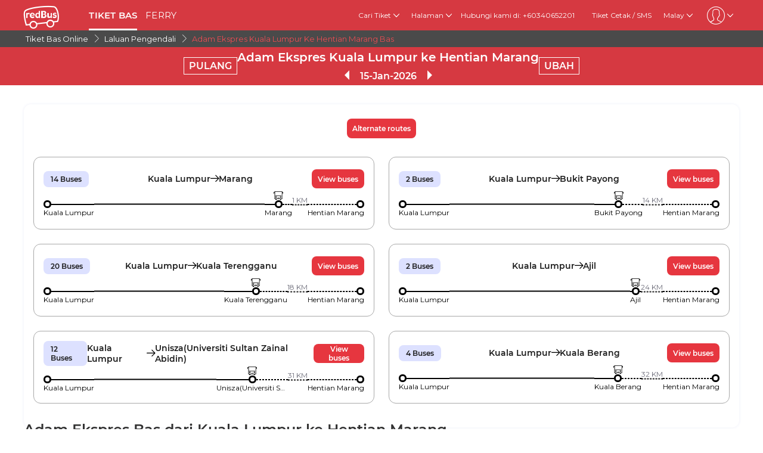

--- FILE ---
content_type: text/html; charset=utf-8
request_url: https://www.redbus.my/ms/online-bus/adam-ekspres-kuala-lumpur-to-hentian-marang
body_size: 18056
content:
<!DOCTYPE html>
        <html lang="ms">
        <head>
               <title>Adam Ekspres Kuala Lumpur ke Hentian Marang Tiket Bas </title>
               <link rel="canonical" href="https://www.redbus.my/ms/online-bus/adam-ekspres-kuala-lumpur-to-hentian-marang">
               <meta http-equiv="content-type" content="text/html; charset=UTF-8">
               <meta name="viewport" content="initial-scale=1.0">
               <meta name="description" content="Tempah tiket bas Adam Ekspres online untuk perjalanan dari Kuala Lumpur ke Hentian Marang. Semak harga tiket bas, jadual, ketersediaan tempat duduk, dan banyak lagi di redBus.">
               <meta name="classification" content="Travel">
               
                <meta property="og:type" content="website" />
                <meta property="og:description" content="Tempah tiket bas Adam Ekspres online untuk perjalanan dari Kuala Lumpur ke Hentian Marang. Semak harga tiket bas, jadual, ketersediaan tempat duduk, dan banyak lagi di redBus.">
                <meta property="og:site_name" content="redBus" />
                <meta property="og:image" content="https://www.redbus.id/seoassets/redbus_logo.png">
                <meta property="og:image:type" content="image/png" />
                <meta property="og:image:width" content="200" />
                <meta property="og:image:height" content="200" />
                <meta property="og:url" content="https://www.redbus.my/ms/online-bus/adam-ekspres-kuala-lumpur-to-hentian-marang">
                <meta property="og:title" content="Adam Ekspres Kuala Lumpur ke Hentian Marang Tiket Bas ">
                <meta name="robots" content="index, follow">
                
                <link rel="shortcut icon" type="image/ico" href="/seoassets/favicon.ico">
                <link rel="preconnect" href="https://s1.rdbuz.com">
                       <link rel="preconnect" href="https://s2.rdbuz.com">
                       <link rel="preconnect" href="https://s3.rdbuz.com">
                       <link rel="preload" href="/seoassets/fonts/Montserrat-Regular_9Wlhyw.woff2" as="font" type="font/woff2" crossorigin>
                       <link rel="preload" href="/seoassets/fonts/Montserrat-SemiBold_bZF3gnD_g.woff2" as="font" type="font/woff2" crossorigin>
                       <link rel="preload" as="font" href="/seoassets/fonts/icomoon.woff2?ge98hm" type="font/woff2" crossorigin="anonymous">
                <link rel="preload stylesheet" as="style" href="/seoassets/dcr_bo_routes.css?v=1768299115544">
                <script src="/seoassets/dcr_bo_routes.js?v=1768299115544" defer></script>
                <style>*{margin:0;padding:0;font-family:Montserrat,sans-serif}html{scroll-behavior:smooth;}#c_scrollToTop{position:fixed;right:10px;bottom:10px;z-index:9999;cursor:pointer;width:50px;height:50px;background-color:#3498db;text-indent:-9999px;display:none;-webkit-border-radius:60px;-moz-border-radius:60px;border-radius:60px}#c_scrollToTop>span{position:absolute;top:50%;left:50%;margin-left:-8px;margin-top:-12px;height:0;width:0;border:8px solid transparent;border-bottom-color:#fff}</style>
                
                <link rel="alternate" hreflang="en-SG" href="https://www.redbus.sg/online-bus/adam-ekspres-kuala-lumpur-to-hentian-marang"><link rel="alternate" hreflang="ms-MY" href="https://www.redbus.my/ms/online-bus/adam-ekspres-kuala-lumpur-to-hentian-marang"><link rel="alternate" hreflang="en-MY" href="https://www.redbus.my/online-bus/adam-ekspres-kuala-lumpur-to-hentian-marang"><link rel="alternate" hreflang="en-SG" href="https://www.redbus.sg/online-bus/adam-ekspres-kuala-lumpur-to-hentian-marang">
                
                
                <style>
                    @font-face {
                        font-family: "Montserrat";
                        font-style: normal;
                        font-weight: 400;
                        src: local("Montserrat Regular"), local("Montserrat-Regular"), url('/seoassets/fonts/Montserrat-Regular_9Wlhyw.woff2') format("woff2");
                        unicode-range: U+0000-00FF, U+0131, U+0152-0153, U+02BB-02BC, U+02C6, U+02DA, U+02DC, U+2000-206F, U+2074, U+20AC, U+2122, U+2212, U+2215;
                        font-display: optional;
                    }
                    @font-face {
                        font-family: "Montserrat";
                        font-style: normal;
                        font-weight: 600;
                        src: local("Montserrat Bold"), local("Montserrat-Bold"), url('/seoassets/fonts/Montserrat-SemiBold_bZF3gnD_g.woff2') format("woff2");
                        unicode-range: U+0000-00FF, U+0131, U+0152-0153, U+02BB-02BC, U+02C6, U+02DA, U+02DC, U+2000-206F, U+2074, U+20AC, U+2122, U+2212, U+2215;
                        font-display: optional;
                    }
                </style>
                <style>
                    .sr_only {
                        position: absolute;
                        width: 1px;
                        height: 1px;
                        padding: 0;
                        margin: -1px;
                        overflow: hidden;
                        clip: rect(0, 0, 0, 0);
                        white-space: nowrap;
                        border-width: 0;
                    }
                </style>
        
<script>(window.BOOMR_mq=window.BOOMR_mq||[]).push(["addVar",{"rua.upush":"false","rua.cpush":"false","rua.upre":"false","rua.cpre":"false","rua.uprl":"false","rua.cprl":"false","rua.cprf":"false","rua.trans":"","rua.cook":"false","rua.ims":"false","rua.ufprl":"false","rua.cfprl":"false","rua.isuxp":"false","rua.texp":"norulematch","rua.ceh":"false","rua.ueh":"false","rua.ieh.st":"0"}]);</script>
                              <script>!function(e){var n="https://s.go-mpulse.net/boomerang/";if("False"=="True")e.BOOMR_config=e.BOOMR_config||{},e.BOOMR_config.PageParams=e.BOOMR_config.PageParams||{},e.BOOMR_config.PageParams.pci=!0,n="https://s2.go-mpulse.net/boomerang/";if(window.BOOMR_API_key="PQZ7N-TRCS5-YC7VB-7HPX7-7GN64",function(){function e(){if(!o){var e=document.createElement("script");e.id="boomr-scr-as",e.src=window.BOOMR.url,e.async=!0,i.parentNode.appendChild(e),o=!0}}function t(e){o=!0;var n,t,a,r,d=document,O=window;if(window.BOOMR.snippetMethod=e?"if":"i",t=function(e,n){var t=d.createElement("script");t.id=n||"boomr-if-as",t.src=window.BOOMR.url,BOOMR_lstart=(new Date).getTime(),e=e||d.body,e.appendChild(t)},!window.addEventListener&&window.attachEvent&&navigator.userAgent.match(/MSIE [67]\./))return window.BOOMR.snippetMethod="s",void t(i.parentNode,"boomr-async");a=document.createElement("IFRAME"),a.src="about:blank",a.title="",a.role="presentation",a.loading="eager",r=(a.frameElement||a).style,r.width=0,r.height=0,r.border=0,r.display="none",i.parentNode.appendChild(a);try{O=a.contentWindow,d=O.document.open()}catch(_){n=document.domain,a.src="javascript:var d=document.open();d.domain='"+n+"';void(0);",O=a.contentWindow,d=O.document.open()}if(n)d._boomrl=function(){this.domain=n,t()},d.write("<bo"+"dy onload='document._boomrl();'>");else if(O._boomrl=function(){t()},O.addEventListener)O.addEventListener("load",O._boomrl,!1);else if(O.attachEvent)O.attachEvent("onload",O._boomrl);d.close()}function a(e){window.BOOMR_onload=e&&e.timeStamp||(new Date).getTime()}if(!window.BOOMR||!window.BOOMR.version&&!window.BOOMR.snippetExecuted){window.BOOMR=window.BOOMR||{},window.BOOMR.snippetStart=(new Date).getTime(),window.BOOMR.snippetExecuted=!0,window.BOOMR.snippetVersion=12,window.BOOMR.url=n+"PQZ7N-TRCS5-YC7VB-7HPX7-7GN64";var i=document.currentScript||document.getElementsByTagName("script")[0],o=!1,r=document.createElement("link");if(r.relList&&"function"==typeof r.relList.supports&&r.relList.supports("preload")&&"as"in r)window.BOOMR.snippetMethod="p",r.href=window.BOOMR.url,r.rel="preload",r.as="script",r.addEventListener("load",e),r.addEventListener("error",function(){t(!0)}),setTimeout(function(){if(!o)t(!0)},3e3),BOOMR_lstart=(new Date).getTime(),i.parentNode.appendChild(r);else t(!1);if(window.addEventListener)window.addEventListener("load",a,!1);else if(window.attachEvent)window.attachEvent("onload",a)}}(),"".length>0)if(e&&"performance"in e&&e.performance&&"function"==typeof e.performance.setResourceTimingBufferSize)e.performance.setResourceTimingBufferSize();!function(){if(BOOMR=e.BOOMR||{},BOOMR.plugins=BOOMR.plugins||{},!BOOMR.plugins.AK){var n=""=="true"?1:0,t="",a="cj2z3taxgyu2m2lhqfeq-f-d661198e6-clientnsv4-s.akamaihd.net",i="false"=="true"?2:1,o={"ak.v":"39","ak.cp":"1268704","ak.ai":parseInt("762045",10),"ak.ol":"0","ak.cr":8,"ak.ipv":4,"ak.proto":"h2","ak.rid":"9c17c9bf","ak.r":47369,"ak.a2":n,"ak.m":"dscb","ak.n":"essl","ak.bpcip":"18.117.157.0","ak.cport":43298,"ak.gh":"23.208.24.100","ak.quicv":"","ak.tlsv":"tls1.3","ak.0rtt":"","ak.0rtt.ed":"","ak.csrc":"-","ak.acc":"","ak.t":"1768390985","ak.ak":"hOBiQwZUYzCg5VSAfCLimQ==Nug7vZe8AjDSpVUhoTJDCVI2K+JzHQ+ii+bcnNcSht9f6fBDceOTmuiXwUgDrRQDH8mJyxYMV6MGPWNmIK2U92BsyL2df5GnoivhOMaggS1S+orPUAUNNeJ+9DFwr/YoPIIdf+Hf61GM2muoSJEpn1YOdgDS6s3S+DHeBKSi5dpJd9xJQOj2Tz24RSiUtbCloIS8lTW6/Q1WhLtVIcm7AlNBB4DFT3Vmvlm1iazuwEGjRnWmSJn2pEoMJr9vaOUyLN4SGlpnQptYXjgE5ctjzChLeXAkuPaYTop6Ki47mYDRPAYTGslCf3SNOZPq7TaBKbSnEOcax70G2nyDxBeC1Mp6syNaJFa/Ss9aLVwW3vN+TqS6Uza+f9xNu9RO/YDqD2rnc4FLXb0S7qxJou4Byb8i1pMC3MkneMVwmSPkto0=","ak.pv":"56","ak.dpoabenc":"","ak.tf":i};if(""!==t)o["ak.ruds"]=t;var r={i:!1,av:function(n){var t="http.initiator";if(n&&(!n[t]||"spa_hard"===n[t]))o["ak.feo"]=void 0!==e.aFeoApplied?1:0,BOOMR.addVar(o)},rv:function(){var e=["ak.bpcip","ak.cport","ak.cr","ak.csrc","ak.gh","ak.ipv","ak.m","ak.n","ak.ol","ak.proto","ak.quicv","ak.tlsv","ak.0rtt","ak.0rtt.ed","ak.r","ak.acc","ak.t","ak.tf"];BOOMR.removeVar(e)}};BOOMR.plugins.AK={akVars:o,akDNSPreFetchDomain:a,init:function(){if(!r.i){var e=BOOMR.subscribe;e("before_beacon",r.av,null,null),e("onbeacon",r.rv,null,null),r.i=!0}return this},is_complete:function(){return!0}}}}()}(window);</script></head>
        <body>
            <div id="root"><div><div><div class="D121_header_wrapper"><header class="D121_header"><div class="D121_header_container"><div class="head-wrap"><a href="https://www.redbus.my/ms" title="redBus_home" class="D121_redbus_home_anchor"> <i class="icon icon-redBus_Logo D121_logo_main"></i> </a><nav class="D121_product_nav mob-hide"><a class="D121_product_nav_a" href="https://www.redbus.my/ms/">TIKET BAS</a><a class="D121_product_nav_a" href="https://www.redbus.my/ms/ferry">FERRY</a></nav><nav class="D121_options_nav options-nav mob-hide"><div class="D121_label_with_dropdown"><span class="D121_options_nav_a">Cari Tiket<i class="icon icon-down D121_icon_down"></i></span><div class="D121_dropPopover "><a href="https://www.redbus.my/ms/" class="D121_dropPopover-item">Tiket Bas</a><a href="https://www.redbus.my/ms/ferry" class="D121_dropPopover-item">Tiket Feri</a><a href="https://www.redbus.my/ms/aktiviti/" class="D121_dropPopover-item">Aktiviti Menarik</a></div></div><div class="D121_label_with_dropdown"><span class="D121_options_nav_a">Halaman<i class="icon icon-down D121_icon_down"></i></span><div class="D121_dropPopover "><a href="https://www.redbus.my/ms/travels/operators-directory" class="D121_dropPopover-item">Pengendali Bas</a><a href="https://www.redbus.my/ms/bus-tickets/routes-directory" class="D121_dropPopover-item">Laluan Bas</a><a href="https://www.redbus.my/ms/buses/terminals-directory" class="D121_dropPopover-item">Terminal Bas</a><a href="https://www.redbus.my/ms/ferry-travels/operator-directory" class="D121_dropPopover-item">Pengendali feri</a><a href="https://www.redbus.my/ms/ferry-tickets/routes-directory" class="D121_dropPopover-item">Laluan feri</a><a href="https://www.redbus.my/ms/ferry-terminal/terminal-directory" class="D121_dropPopover-item">Jeti</a><a href="https://www.redbus.my/news/" class="D121_dropPopover-item">Berita Terkini Bas</a><a href="https://blog.redbus.my/" class="D121_dropPopover-item">Blog redBus</a></div></div><span class="options_nav_span"> <!-- -->Hubungi kami di: +60340652201<!-- --> </span><a class="D121_options_nav_a" href="https://www.redbus.my/Home/PrintTicket"> <!-- -->Tiket Cetak / SMS<!-- --> </a><span class="D121_options_nav_a">Malay<i class="icon icon-down D121_icon_down"></i></span><span class="D121_options_nav_a"><i class="icon D121_icon_userlogo icon-userprofile"></i><i class="icon icon-down D121_icon_down"></i></span></nav><div id="D121_dropPopover" class="D121_dropPopover "></div><div id="D121_signupDrop" class="D121_signupDrop "></div></div></div></header></div><div class="C122_breadCrumb"><nav aria-label="Breadcrumb" class="C122_headerContainer"><ol itemscope="" itemType="https://schema.org/BreadcrumbList"><li itemProp="itemListElement" itemscope="" itemType="https://schema.org/ListItem"><a itemProp="item" href="/ms/"><span itemProp="name">Tiket Bas Online</span></a><span class="DC122_arrow"><i class="icon icon-right"></i></span><meta itemProp="position" content="1"/></li><li itemProp="itemListElement" itemscope="" itemType="https://schema.org/ListItem"><a itemProp="item" href="/ms/online-bus/operator-routes-directory"><span itemProp="name">Laluan Pengendali</span></a><span class="DC122_arrow"><i class="icon icon-right"></i></span><meta itemProp="position" content="2"/></li><li itemProp="itemListElement" itemscope="" itemType="https://schema.org/ListItem"><span itemProp="name">Adam Ekspres Kuala Lumpur Ke Hentian Marang Bas</span><meta itemProp="position" content="3"/></li></ol><div class="C122_fareStarts"></div></nav></div><div class="D127_head D127_bo_head"><div class="D127_head_container D127_bo_container"><div class="D127_head_first" id="D127_return_cal"><span>PULANG</span></div><div class="D127_head_middle"><div><h1 class ="D127_boroute_h1"  > Adam Ekspres Kuala Lumpur ke Hentian Marang </h1></div><script type="application/ld+json">{"@context":"http://schema.org","@type":"BusTrip","departureBusStop":{"@type":"BusStop","name":"Kuala Lumpur"},"arrivalBusStop":{"@type":"BusStop","name":"Hentian Marang"},"provider":{"@type":"Organization","name":"Adam Ekspres"}}</script><div><span class="icon icon-triangle_left D127_arrows "></span><span id="D127_date"> <!-- -->15-Jan-2026<!-- --> </span><span class="icon icon-triangle_right D127_arrows"></span></div></div><div class="D127_head_last"><span class="D127_head_modify " id="D127_modify_cal">UBAH</span></div></div></div><div id="D127_main" class="D127_container_margin" style="min-height:471px;max-height:471px;margin:32px auto;width:1200px"><div id="D127_preload"><div class="D127_Srp_header_preload"></div><ul class="D127_PL_list"><li class="D127_PL_srp"><div class="D127_PL_icon-wrap"><div class="D127_PL_icon shine-me"></div></div><div class="D127_PL_cont_wrap_1"><strong class="D127_PL_cont_1 shine-me"></strong><div class="D127_PL_cont_2 shine-me"></div></div><div class="D127_PL_cont_wrap_1"><strong class="D127_PL_cont_1 shine-me"></strong><div class="D127_PL_cont_2 shine-me"></div></div><div class="D127_PL_cont_wrap_1"><strong class="D127_PL_cont_1 shine-me"></strong><div class="D127_PL_cont_2 shine-me"></div></div><div class="D127_PL_cont_wrap_1"><strong class="D127_PL_cont_1 shine-me"></strong><div class="D127_PL_cont_2 shine-me"></div></div><div class="D127_PL_cont_wrap_1"><strong class="D127_PL_cont_1 shine-me"></strong><div class="D127_PL_cont_2 shine-me"></div></div><div class="D127_PL_cont_wrap_2"><div class="D127_PL_cont_3"><div class="shine-me"></div></div><div class="D127_PL_cont_3"><div class="shine-me"></div></div><div class="D127_PL_cont_3"><div class="shine-me"></div></div></div></li><li class="D127_PL_srp"><div class="D127_PL_icon-wrap"><div class="D127_PL_icon shine-me"></div></div><div class="D127_PL_cont_wrap_1"><strong class="D127_PL_cont_1 shine-me"></strong><div class="D127_PL_cont_2 shine-me"></div></div><div class="D127_PL_cont_wrap_1"><strong class="D127_PL_cont_1 shine-me"></strong><div class="D127_PL_cont_2 shine-me"></div></div><div class="D127_PL_cont_wrap_1"><strong class="D127_PL_cont_1 shine-me"></strong><div class="D127_PL_cont_2 shine-me"></div></div><div class="D127_PL_cont_wrap_1"><strong class="D127_PL_cont_1 shine-me"></strong><div class="D127_PL_cont_2 shine-me"></div></div><div class="D127_PL_cont_wrap_1"><strong class="D127_PL_cont_1 shine-me"></strong><div class="D127_PL_cont_2 shine-me"></div></div><div class="D127_PL_cont_wrap_2"><div class="D127_PL_cont_3"><div class="shine-me"></div></div><div class="D127_PL_cont_3"><div class="shine-me"></div></div><div class="D127_PL_cont_3"><div class="shine-me"></div></div></div></li><li class="D127_PL_srp"><div class="D127_PL_icon-wrap"><div class="D127_PL_icon shine-me"></div></div><div class="D127_PL_cont_wrap_1"><strong class="D127_PL_cont_1 shine-me"></strong><div class="D127_PL_cont_2 shine-me"></div></div><div class="D127_PL_cont_wrap_1"><strong class="D127_PL_cont_1 shine-me"></strong><div class="D127_PL_cont_2 shine-me"></div></div><div class="D127_PL_cont_wrap_1"><strong class="D127_PL_cont_1 shine-me"></strong><div class="D127_PL_cont_2 shine-me"></div></div><div class="D127_PL_cont_wrap_1"><strong class="D127_PL_cont_1 shine-me"></strong><div class="D127_PL_cont_2 shine-me"></div></div><div class="D127_PL_cont_wrap_1"><strong class="D127_PL_cont_1 shine-me"></strong><div class="D127_PL_cont_2 shine-me"></div></div><div class="D127_PL_cont_wrap_2"><div class="D127_PL_cont_3"><div class="shine-me"></div></div><div class="D127_PL_cont_3"><div class="shine-me"></div></div><div class="D127_PL_cont_3"><div class="shine-me"></div></div></div></li></ul><div class="D127_view_more_preload"></div></div><div id="D127_bus_images" class="D127_modal D127_hide" style="padding-top:100px;height:100%;width:100%"><div class="D127_preview">0</div></div></div><article class="D103_main D103_container" style="container-style:[object Object]"><div class="D103_h2"><h2   id ="toc_id_4"> Adam Ekspres Bas dari Kuala Lumpur  ke Hentian Marang </h2></div><div class="D103_p"><p>Untuk memudahkan dan memberi ketenangan kepada mereka yang menaiki<a href="/ms/"> bas </a>dari Kuala Lumpur ke Hentian Marang, penumpang disaran memilih bas yang disediakan oleh Adam Ekspres. Syarikat bas ini menjanjikan perkhidmatan yang selesa bertaraf kelas pertama bagi mana-mana penumpangnya seperti penumpang perniagaan atau pelancong. Adam Ekspres menyediakan perkhidmatan bas yang baik dari Kuala Lumpur ke Hentian Marang. Pemandu dan kakitangannya terlatih memastikan para penumpang mendapat keselesaan sepenuhnya.</p></div></article><article class="D103_main D103_container" style="container-style:[object Object]"><div class="D103_h2"><h2   id ="toc_id_5"> Tempah Adam Ekspres Kuala Lumpur ke Hentian Marang dalam Beberapa Klik </h2></div><div class="D103_p"><p>Tempah perjalanan Adam Ekspres anda dari Kuala Lumpur ke Hentian Marang secara dalam talian tanpa perlu beratur di terminal bas atau di luar pejabat ejen. Nikmati pengalaman tempahan yang mudah dengan platform kami yang selamat dan mudah digunakan. Dapatkan maklumat bas yang komprehensif seperti jadual <a href = '/ms/travels/adam-ekspres'>Adam Ekspres</a> terperinci, bandingkan harga, dan pilih bas terbaik untuk perjalanan Kuala Lumpur ke Hentian Marang anda.<br>Jimat dengan promosi dan diskaun redBus.</p></div></article><article class="D104_container"><div><h2 class ="D104_heading"  id ="toc_id_6"> Adam Ekspres Tempat Bas Menurunkan Penumpang di Kuala Lumpur </h2></div><div class="D104_body"><p>Terdapat tempat menaiki bas yang mudah di Kuala Lumpur di mana Adam Ekspres bas untuk mengambil penumpang. Setiap penumpangnya boleh memilih tempat untuk menaiki bas yang mudah di Kuala Lumpur bergantung kepada pilihan perjalanan mereka. Tempat menaiki bas Adam Ekspres di Kuala Lumpur adalah:</p></div><ul class="D104_list_wrap"><li class="D104_list_item">TBS (Terminal Bersepadu Selatan)</li></ul><div class="D104_hide"><span class="D104_more_btn">Lihat Lagi</span></div></article><article class="D104_container"><div><h2 class ="D104_heading"  id ="toc_id_7"> Adam Ekspres Tempat Bas Menurunkan Penumpang di Hentian Marang </h2></div><div class="D104_body"><p>Bas Adam Ekspres berhenti di pelbagai tempat menurunkan penumpang di Hentian Marang, dan memberi banyak kemudahan yang mencukupi bagi penumpang untuk turun di lokasi pilihan mereka. Semak tempat penurunan penumpang untuk Adam Ekspres di:</p></div><ul class="D104_list_wrap"><li class="D104_list_item">Hentian Marang</li></ul><div class="D104_hide"><span class="D104_more_btn">View More</span></div></article><div class="D119_main D119_qacontainer" itemscope="" itemType="https://schema.org/FAQPage"><div class="D119_qa_heading"><h2 class ="D119_qa_heading_info"  id ="toc_id_8"> Adam Ekspres Kuala Lumpur ke Hentian Marang Perihal Bas </h2></div><details open="" itemscope="" itemProp="mainEntity" itemType="https://schema.org/Question" class="D119_faq_acc D119_details "><summary itemProp="name" class="D119_accordian_que D119_question D119_summary">Bilakah Adam Ekspres bas pertama berlepas dari Kuala Lumpur ?</summary><div itemscope="" itemProp="acceptedAnswer" itemType="https://schema.org/Answer" class="D119_accordian_answer"><div itemProp="text" class="DC119_ans">Bas Adam Ekspres pertama yang berlepas di 12:00 dari Kuala Lumpur.</div></div></details><details open="" itemscope="" itemProp="mainEntity" itemType="https://schema.org/Question" class="D119_faq_acc D119_details "><summary itemProp="name" class="D119_accordian_que D119_question D119_summary">Bilakah bas terakhir Adam Ekspres berlepas dari Kuala Lumpur ?</summary><div itemscope="" itemProp="acceptedAnswer" itemType="https://schema.org/Answer" class="D119_accordian_answer"><div itemProp="text" class="DC119_ans">Bas Adam Ekspres terakhir berlepas pada 23:00 dari Kuala Lumpur.</div></div></details><details open="" itemscope="" itemProp="mainEntity" itemType="https://schema.org/Question" class="D119_faq_acc D119_details "><summary itemProp="name" class="D119_accordian_que D119_question D119_summary">Berapakah tambang tiket Adam Ekspres dari Kuala Lumpur to Hentian Marang ?</summary><div itemscope="" itemProp="acceptedAnswer" itemType="https://schema.org/Answer" class="D119_accordian_answer"><div itemProp="text" class="DC119_ans">Tambang bas Adam Ekspres bermula dari RM 43.50.</div></div></details><details open="" itemscope="" itemProp="mainEntity" itemType="https://schema.org/Question" class="D119_faq_acc D119_details "><summary itemProp="name" class="D119_accordian_que D119_question D119_summary">Berapa banyak bas yang dikendalikan antara Kuala Lumpur dan Hentian Marang dengan Adam Ekspres ?</summary><div itemscope="" itemProp="acceptedAnswer" itemType="https://schema.org/Answer" class="D119_accordian_answer"><div itemProp="text" class="DC119_ans">Terdapat 12 bas yang dikendalikan dari Kuala Lumpur ke Hentian Marang oleh Adam Ekspres.</div></div></details></div><div class="D245_container"><div class="D245_sub_heading">NIKMATI APLIKASI!!</div><div class="D245_containers"><div class="D245_rating_container"><div class="D245_text_container"><div class="text_paragraph"><div class="round"><div class="tick"></div></div><p>Akses Pantas</p></div><div class="text_paragraph"><div class="tick-container"><div class="tick"></div></div><p>Pengesanan Langsung yang Unggul</p></div></div><div class="D245_ratings"><div class="D245_Playstore"><p class="ratings_count"><strong>4.5</strong> <span class="icon icon-star"></span></p><p class="download_app_text">13,30,000 reviews</p><p class="App_name">Play Store</p></div><div class="D245_IOS"><p class="ratings_count"><strong>4.6</strong> <span class="icon icon-star"></span></p><p class="download_app_text">1,32,000 reviews</p><p class="App_name">App Store</p></div></div></div><div class="D245_QR_code"><p class="D245_text">Imbas untuk muat turun</p><img src="https://s1.rdbuz.com/seo/common/qrCode.svg" alt="Imbas untuk muat turun" class="D245_QR_code_image"/></div><div class="D245_ratingContainer"><p class="D245_text">Muat turun Aplikasi di</p><div class="download_playstore"><a href="https://m6pe.app.lin/Indonesia_Generic_Page_App_Ratings" aria-label="Download redBus app from Play Store"><img class="play_store" loading="lazy" src="https://st.redbus.in/seo/icon_img/webp/play_store.webp" alt="play-store" height="40" width="137"/></a></div><div class="download_playstore"><a href="https://apps.apple.com/us/app/redbus-bus-bookin-app/id733712604" aria-label="Download redBus app from App Store"><img class="play_store" loading="lazy" src="https://st.redbus.in/seo/icon_img/webp/app-store.webp" alt="app-store" height="40" width="137"/></a></div></div></div><script type="application/ld+json">{"@context":"http://schema.org/","@type":"MobileApplication","name":"redBus App","aggregateRating":{"@type":"AggregateRating","ratingValue":"4.5","reviewCount":"1330000"},"applicationCategory":"TravelApplication","operatingSystem":"Android, iOS"}</script></div><section class="D108_main"><div class="D108_interlink_interlink"><div class="interlinks_header" data-linkIndex="0"><div><h2 class ="D108_hd"  > Laluan Popular Untuk Adam Ekspres </h2></div><i class="icon icon-down"></i></div><div class="D108_links hide"><ul class="D108_list" data-linkIndex="0"><li class="D108_item"><a href="/ms/online-bus/adam-ekspres-kuala-terengganu-to-tanjung-malim">Adam Ekspres Kuala Terengganu ke Tanjung Malim</a></li><li class="D108_item"><a href="/ms/online-bus/adam-ekspres-kuantan-to-kuala-lumpur">Adam Ekspres Kuantan ke Kuala Lumpur</a></li><li class="D108_item"><a href="/ms/online-bus/adam-ekspres-kuala-lumpur-to-kuantan">Adam Ekspres Kuala Lumpur ke Kuantan</a></li><li class="D108_item"><a href="/ms/online-bus/adam-ekspres-tanjung-malim-to-kuantan">Adam Ekspres Tanjung Malim ke Kuantan</a></li><li class="D108_item"><a href="/ms/online-bus/adam-ekspres-unisza-universiti-sultan-zainal-abidin-to-kuantan">Adam Ekspres Unisza(Universiti Sultan Zainal Abidin) ke Kuantan</a></li><li class="D108_item"><a href="/ms/online-bus/adam-ekspres-kuala-lumpur-to-kuala-terengganu">Adam Ekspres Kuala Lumpur ke Kuala Terengganu</a></li><li class="D108_item"><a href="/ms/online-bus/adam-ekspres-kuantan-to-tanjung-malim">Adam Ekspres Kuantan ke Tanjung Malim</a></li><li class="D108_item"><a href="/ms/online-bus/adam-ekspres-unisza-universiti-sultan-zainal-abidin-to-tanjung-malim">Adam Ekspres Unisza(Universiti Sultan Zainal Abidin) ke Tanjung Malim</a></li><li class="D108_item"><a href="/ms/online-bus/adam-ekspres-kuantan-to-unisza-universiti-sultan-zainal-abidin">Adam Ekspres Kuantan ke Unisza(Universiti Sultan Zainal Abidin)</a></li><li class="D108_item"><a href="/ms/online-bus/adam-ekspres-kuantan-to-kuala-terengganu">Adam Ekspres Kuantan ke Kuala Terengganu</a></li><li class="D108_item"><a href="/ms/online-bus/adam-ekspres-kuala-lumpur-to-unisza-universiti-sultan-zainal-abidin">Adam Ekspres Kuala Lumpur ke Unisza(Universiti Sultan Zainal Abidin)</a></li><li class="D108_item"><a href="/ms/online-bus/adam-ekspres-tanjung-malim-to-unisza-universiti-sultan-zainal-abidin">Adam Ekspres Tanjung Malim ke Unisza(Universiti Sultan Zainal Abidin)</a></li><li class="D108_item"><a href="/ms/online-bus/adam-ekspres-bukit-beruntung-to-kuala-terengganu">Adam Ekspres Bukit Beruntung ke Kuala Terengganu</a></li><li class="D108_item"><a href="/ms/online-bus/adam-ekspres-tanjung-malim-to-dungun">Adam Ekspres Tanjung Malim ke Dungun</a></li><li class="D108_item"><a href="/ms/online-bus/adam-ekspres-kuala-terengganu-to-bukit-beruntung">Adam Ekspres Kuala Terengganu ke Bukit Beruntung</a></li></ul><ul class="D108_list" data-linkIndex="0"><li class="D108_item"><a href="/ms/online-bus/adam-ekspres-kuala-terengganu-to-kuala-lumpur">Adam Ekspres Kuala Terengganu ke Kuala Lumpur</a></li><li class="D108_item"><a href="/ms/online-bus/adam-ekspres-unisza-universiti-sultan-zainal-abidin-to-kuala-lumpur">Adam Ekspres Unisza(Universiti Sultan Zainal Abidin) ke Kuala Lumpur</a></li><li class="D108_item"><a href="/ms/online-bus/adam-ekspres-kuala-lumpur-to-dungun">Adam Ekspres Kuala Lumpur ke Dungun</a></li><li class="D108_item"><a href="/ms/online-bus/adam-ekspres-kuala-terengganu-to-rawang">Adam Ekspres Kuala Terengganu ke Rawang</a></li><li class="D108_item"><a href="/ms/online-bus/operator-routes-directory">lebih lagi &gt;&gt;</a></li></ul></div></div><div class="D108_interlink_interlink"><div class="interlinks_header" data-linkIndex="1"><div><h2 class ="D108_hd"  > Laluan Popular dari Kuala Lumpur </h2></div><i class="icon icon-down"></i></div><div class="D108_links hide"><ul class="D108_list" data-linkIndex="1"><li class="D108_item"><a href="/ms/bus-tickets/kuala-lumpur-to-malacca">Kuala Lumpur ke Malacca Bas</a></li><li class="D108_item"><a href="/ms/bus-tickets/kuala-lumpur-to-johor-bahru">Kuala Lumpur ke Johor Bahru Bas</a></li><li class="D108_item"><a href="/ms/bus-tickets/kuala-lumpur-to-kuantan">Kuala Lumpur ke Kuantan Bas</a></li><li class="D108_item"><a href="/ms/bus-tickets/kuala-lumpur-to-penang">Kuala Lumpur ke Penang Bas</a></li><li class="D108_item"><a href="/ms/bus-tickets/kuala-lumpur-to-ipoh">Kuala Lumpur ke Ipoh Bas</a></li><li class="D108_item"><a href="/ms/bus-tickets/kuala-lumpur-to-genting-highlands">Kuala Lumpur ke Genting Highlands Bas</a></li><li class="D108_item"><a href="/ms/bus-tickets/kuala-lumpur-to-muar">Kuala Lumpur ke Muar Bas</a></li><li class="D108_item"><a href="/ms/bus-tickets/kuala-lumpur-to-klia">Kuala Lumpur ke KLIA Bas</a></li><li class="D108_item"><a href="/ms/bus-tickets/kuala-lumpur-to-temerloh">Kuala Lumpur ke Temerloh Bas</a></li><li class="D108_item"><a href="/ms/bus-tickets/kuala-lumpur-to-singapore">Kuala Lumpur ke Singapore Bas</a></li><li class="D108_item"><a href="/ms/bus-tickets/routes-directory">lebih lagi &gt;&gt;</a></li></ul></div></div><div class="D108_interlink_interlink"><div class="interlinks_header" data-linkIndex="2"><div><h2 class ="D108_hd"  > Laluan Popular Ke Hentian Marang </h2></div><i class="icon icon-down"></i></div><div class="D108_links hide"><ul class="D108_list" data-linkIndex="2"><li class="D108_item"><a href="/ms/bus-tickets/tanjung-malim-to-hentian-marang">Tanjung Malim ke Hentian Marang Bas</a></li><li class="D108_item"><a href="/ms/bus-tickets/rawang-bus-terminal-to-hentian-marang">Rawang Bus Terminal ke Hentian Marang Bas</a></li><li class="D108_item"><a href="/ms/bus-tickets/kuala-lumpur-to-hentian-marang">Kuala Lumpur ke Hentian Marang Bas</a></li><li class="D108_item"><a href="/ms/bus-tickets/tbs-terminal-bersepadu-selatan-to-hentian-marang">TBS (Terminal Bersepadu Selatan) ke Hentian Marang Bas</a></li><li class="D108_item"><a href="/ms/bus-tickets/kuantan-to-hentian-marang">Kuantan ke Hentian Marang Bas</a></li><li class="D108_item"><a href="/ms/bus-tickets/bukit-beruntung-to-hentian-marang">Bukit Beruntung ke Hentian Marang Bas</a></li><li class="D108_item"><a href="/ms/bus-tickets/rawang-to-hentian-marang">Rawang ke Hentian Marang Bas</a></li><li class="D108_item"><a href="/ms/bus-tickets/terminal-kuantan-sentral-to-hentian-marang">Terminal Kuantan Sentral ke Hentian Marang Bas</a></li><li class="D108_item"><a href="/ms/bus-tickets/routes-directory">lebih lagi &gt;&gt;</a></li></ul></div></div><div class="D108_interlink_interlink"><div class="interlinks_header" data-linkIndex="3"><div><h2 class ="D108_hd"  > Bandar Teratas untuk Adam Ekspres </h2></div><i class="icon icon-down"></i></div><div class="D108_links hide"><ul class="D108_list" data-linkIndex="3"><li class="D108_item"><a href="/ms/bas/adam-ekspres-tanjung-malim">Adam Ekspres Tanjung Malim</a></li><li class="D108_item"><a href="/ms/bas/adam-ekspres-kuantan">Adam Ekspres Kuantan</a></li><li class="D108_item"><a href="/ms/bas/adam-ekspres-kuala-terengganu">Adam Ekspres Kuala Terengganu</a></li><li class="D108_item"><a href="/ms/bas/adam-ekspres-kuala-lumpur">Adam Ekspres Kuala Lumpur</a></li><li class="D108_item"><a href="/ms/bas/adam-ekspres-unisza-universiti-sultan-zainal-abidin">Adam Ekspres Unisza(Universiti Sultan Zainal Abidin)</a></li><li class="D108_item"><a href="/ms/bas/adam-ekspres-bukit-beruntung">Adam Ekspres Bukit Beruntung</a></li><li class="D108_item"><a href="/ms/bas/adam-ekspres-dungun">Adam Ekspres Dungun</a></li><li class="D108_item"><a href="/ms/bas/adam-ekspres-rawang">Adam Ekspres Rawang</a></li><li class="D108_item"><a href="/ms/bas/adam-ekspres-marang">Adam Ekspres Marang</a></li><li class="D108_item"><a href="/ms/bas/adam-ekspres-paka">Adam Ekspres Paka</a></li><li class="D108_item"><a href="/ms/bas/operator-city-directory">lebih lagi &gt;&gt;</a></li></ul></div></div><div class="D108_interlink_interlink"><div class="interlinks_header" data-linkIndex="4"><div><h2 class ="D108_hd"  > Laluan Bas Lain </h2></div><i class="icon icon-down"></i></div><div class="D108_links hide"><ul class="D108_list" data-linkIndex="4"><li class="D108_item"><a href="/ms/bus-tickets/kuala-besut-to-muadzam-shah">Kuala Besut ke Muadzam Shah Bas</a></li><li class="D108_item"><a href="/ms/bus-tickets/dungun-bus-terminal-to-bus-terminal-bentong">Dungun Bus Terminal ke Bus Terminal Bentong Bas</a></li><li class="D108_item"><a href="/ms/bus-tickets/pulai-chondong-to-larkin-bus-terminal">Pulai Chondong ke Larkin Bus Terminal Bas</a></li><li class="D108_item"><a href="/ms/bus-tickets/chiku-3-to-temerloh">Chiku 3 ke Temerloh Bas</a></li><li class="D108_item"><a href="/ms/bus-tickets/merang-to-malacca">Merang ke Malacca Bas</a></li><li class="D108_item"><a href="/ms/bus-tickets/alor-gajah-to-stesen-bas-ketereh">Alor Gajah ke Stesen Bas Ketereh Bas</a></li><li class="D108_item"><a href="/ms/bus-tickets/kok-lanas-to-lumut-bus-station">Kok Lanas ke Lumut Bus Station Bas</a></li><li class="D108_item"><a href="/ms/bus-tickets/terminal-bas-kota-tinggi-to-bandar-permaisuri">Terminal Bas Kota Tinggi ke Bandar Permaisuri Bas</a></li><li class="D108_item"><a href="/ms/bus-tickets/kajang-bus-terminal-to-kelantan">Kajang Bus Terminal ke Kelantan Bas</a></li><li class="D108_item"><a href="/ms/bus-tickets/putrajaya-to-stesyen-bas-machang">Putrajaya ke Stesyen Bas Machang Bas</a></li><li class="D108_item"><a href="/ms/bus-tickets/jeli-to-kajang-bus-terminal">Jeli ke Kajang Bus Terminal Bas</a></li><li class="D108_item"><a href="/ms/bus-tickets/kuala-berang-to-mersing-bus-terminal">Kuala Berang ke Mersing Bus Terminal Bas</a></li><li class="D108_item"><a href="/ms/bus-tickets/batu-pahat-to-ipoh-amanjaya">Batu Pahat ke Ipoh Amanjaya Bas</a></li><li class="D108_item"><a href="/ms/bus-tickets/kl-sentral-to-pelabuhan-pasir-gudang-gateway-to-batam">Kl sentral ke Pelabuhan Pasir Gudang (gateway To Batam) Bas</a></li><li class="D108_item"><a href="/ms/bus-tickets/pasir-puteh-to-seremban">Pasir Puteh ke Seremban Bas</a></li></ul><ul class="D108_list" data-linkIndex="4"><li class="D108_item"><a href="/ms/bus-tickets/parit-raja-to-stesyen-bas-machang">Parit Raja ke Stesyen Bas Machang Bas</a></li><li class="D108_item"><a href="/ms/bus-tickets/ketereh-to-kajang">Ketereh ke Kajang Bas</a></li><li class="D108_item"><a href="/ms/bus-tickets/boon-lay-to-lumut">Boon Lay ke Lumut Bas</a></li><li class="D108_item"><a href="/ms/bus-tickets/maran-to-pasir-tumboh">Maran ke Pasir Tumboh Bas</a></li><li class="D108_item"><a href="/ms/bus-tickets/bercham-to-klia">Bercham ke KLIA Bas</a></li><li class="D108_item"><a href="/ms/bus-tickets/routes-directory">lebih lagi &gt;&gt;</a></li></ul></div></div><div class="D108_interlink_interlink"><div class="interlinks_header" data-linkIndex="5"><div><h2 class ="D108_hd"  > Operator Bas Lain </h2></div><i class="icon icon-down"></i></div><div class="D108_links hide"><ul class="D108_list" data-linkIndex="5"><li class="D108_item"><a href="/ms/travels/teraju-express">Teraju Express</a></li><li class="D108_item"><a href="/ms/travels/707-inc">707 - Inc</a></li><li class="D108_item"><a href="/ms/travels/aerobus">Aerobus</a></li><li class="D108_item"><a href="/ms/travels/supernice-grassland">Super Nice Express</a></li><li class="D108_item"><a href="/ms/travels/operators-directory">lebih lagi &gt;&gt;</a></li></ul></div></div><div class="D108_interlink_interlink"><div class="interlinks_header" data-linkIndex="6"><div><h2 class ="D108_hd"  > Operator Bas Eksklusif </h2></div><i class="icon icon-down"></i></div><div class="D108_links hide"><ul class="D108_list" data-linkIndex="6"><li class="D108_item"><a href="/ms/travels/res2-express">res2 Express</a></li><li class="D108_item"><a href="/ms/travels/bus-asia-biaramas">Bus Asia Biaramas</a></li><li class="D108_item"><a href="/ms/travels/temerloh-kl-ekspres-sdn-bhd">Temerloh KL Ekspres Sdn Bhd</a></li><li class="D108_item"><a href="/ms/travels/meridian-holidays">Meridian Holidays</a></li><li class="D108_item"><a href="/ms/travels/satria-express">Satria Express</a></li><li class="D108_item"><a href="/ms/travels/central-pahang-omnibus">Central Pahang Omnibus</a></li><li class="D108_item"><a href="/ms/travels/bulan-restu">Bulan Restu</a></li><li class="D108_item"><a href="/ms/travels/nsk-express">NSK Express</a></li><li class="D108_item"><a href="/ms/travels/the-pahang-south-union-omnibus-co-sdn-bhd">The Pahang South Union Omnibus Co Sdn Bhd</a></li><li class="D108_item"><a href="/ms/travels/firstcoach">Firstcoach</a></li></ul></div></div><div class="D108_interlink_interlink"><div class="interlinks_header" data-linkIndex="7"><div><h2 class ="D108_hd"  > Aktiviti di Kuala Lumpur </h2></div><i class="icon icon-down"></i></div><div class="D108_links hide"><ul class="D108_list" data-linkIndex="7"><li class="D108_item"><a href="/ms/aktiviti/malaysia/kuala-lumpur/kl-tower">Tiket Kl Tower</a></li><li class="D108_item"><a href="/ms/aktiviti/malaysia/kuala-lumpur/zoo-negara">Tiket Zoo Negara</a></li><li class="D108_item"><a href="/ms/aktiviti/malaysia/kuala-lumpur/aquaria-klcc">Tiket Aquaria Klcc</a></li><li class="D108_item"><a href="/ms/aktiviti/malaysia/kuala-lumpur/kl-hop-on-hop-off-pass">Tiket Kl Hop On Hop Off Pass</a></li><li class="D108_item"><a href="/ms/aktiviti/malaysia/kuala-lumpur/skyline-luge-kuala-lumpur">Tiket Skyline Luge Kuala Lumpur</a></li><li class="D108_item"><a href="/ms/aktiviti/malaysia/kuala-lumpur/berjaya-times-square-theme-park">Tiket Berjaya Times Square Theme Park</a></li><li class="D108_item"><a href="/ms/aktiviti/malaysia/kuala-lumpur/kidzania-kuala-lumpur">Tiket Kidzania Kuala Lumpur</a></li><li class="D108_item"><a href="/ms/aktiviti/malaysia/kuala-lumpur/genting-skyworlds-theme-park">Tiket Genting Skyworlds Theme Park</a></li><li class="D108_item"><a href="/ms/aktiviti/malaysia/kuala-lumpur/museum-of-illusions-kuala-lumpur">Tiket Museum Of Illusions Kuala Lumpur</a></li><li class="D108_item"><a href="/ms/aktiviti/malaysia/kuala-lumpur/escape-petaling-jaya">Tiket Escape Petaling Jaya</a></li><li class="D108_item"><a href="/ms/aktiviti/malaysia/kuala-lumpur/jungle-gym-kl-east-mall">Tiket Jungle Gym Kl East Mall</a></li><li class="D108_item"><a href="/ms/aktiviti/malaysia/kuala-lumpur/jump-street-asia">Tiket Jump Street Asia</a></li><li class="D108_item"><a href="/ms/aktiviti/malaysia/kuala-lumpur/sunway-lagoon-theme-park">Tiket Sunway Lagoon Theme Park</a></li><li class="D108_item"><a href="/ms/aktiviti/malaysia/kuala-lumpur/klia-ekspres">Tiket Klia Ekspres</a></li><li class="D108_item"><a href="/ms/aktiviti/malaysia/kuala-lumpur/hauntu">Tiket Hauntu</a></li></ul><ul class="D108_list" data-linkIndex="7"><li class="D108_item"><a href="/ms/aktiviti/malaysia/kuala-lumpur/starship-galactica">Tiket Starship Galactica</a></li><li class="D108_item"><a href="/ms/aktiviti/malaysia/kuala-lumpur/superpark-avenue-k">Tiket Superpark Avenue K</a></li><li class="D108_item"><a href="/ms/aktiviti/malaysia/kuala-lumpur/big-bounce-park">Tiket Big Bounce Park</a></li><li class="D108_item"><a href="/ms/aktiviti/malaysia/kuala-lumpur/spy-game">Tiket Spy Game</a></li><li class="D108_item"><a href="/ms/aktiviti/malaysia/kuala-lumpur/jungle-gym-lalaport">Tiket Jungle Gym Lalaport</a></li><li class="D108_item"><a href="/ms/aktiviti/malaysia/kuala-lumpur/kuala-lumpur-international-airport-transfer">Tiket Kuala Lumpur International Airport Transfer</a></li><li class="D108_item"><a href="/ms/aktiviti/malaysia/kuala-lumpur/genting-awana-skyway">Tiket Genting Awana Skyway</a></li><li class="D108_item"><a href="/ms/aktiviti/malaysia/kuala-lumpur/tune-talk-malaysia-traveller-sim-for-non-malaysian">Tiket Tune Talk Malaysia Traveller Sim/E Sim (For Non Malaysian)</a></li><li class="D108_item"><a href="/ms/aktiviti/malaysia/kuala-lumpur/airalo-malaysia-e-sim-package">Tiket Airalo Malaysia E Sim Package</a></li><li class="D108_item"><a href="/ms/aktiviti/malaysia/kuala-lumpur/prepaid-services-sim-cards-or-tourist-cards-or-transport-card">Tiket Prepaid Services Sim Cards Or Tourist Cards Or Transport Card</a></li><li class="D108_item"><a href="/ms/aktiviti/malaysia/kuala-lumpur/superpark-avenue-k">Tiket Superpark @ Avenue K</a></li><li class="D108_item"><a href="/ms/aktiviti/malaysia/kuala-lumpur/batu-caves-half-day-tour-sic-shared-join-in-tour">Tiket Batu Caves Half Day Tour (Sic Shared/Join In Tour)</a></li><li class="D108_item"><a href="/ms/aktiviti/malaysia/kuala-lumpur/malaysia-unlimited-4g-5g-data-esim">Tiket Malaysia Unlimited 4G/5G Data Esim</a></li><li class="D108_item"><a href="/ms/aktiviti/malaysia/kuala-lumpur/jungle-gym-lalaport">Tiket Jungle Gym Lalaport</a></li><li class="D108_item"><a href="/ms/aktiviti/malaysia/kuala-lumpur/breakout-escape-game-kuala-lumpur">Tiket Breakout Escape Game Nu Sentral</a></li></ul><ul class="D108_list" data-linkIndex="7"><li class="D108_item"><a href="/ms/aktiviti/malaysia/kuala-lumpur/breakout-escape-game-avenue-k">Tiket Breakout Escape Game Avenue K</a></li><li class="D108_item"><a href="/ms/aktiviti/malaysia/kuala-lumpur/petronas-twin-tower-ticket-1-way-transfer">Tiket Petronas Twin Tower Ticket &amp; 1 Way Transfer</a></li><li class="D108_item"><a href="/ms/aktiviti/malaysia/kuala-lumpur/space-time-cube">Tiket Space Time Cube</a></li><li class="D108_item"><a href="/ms/aktiviti/malaysia/kuala-lumpur/tune-talk-malaysia-traveller-sim-e-sim-for-non-malaysian">Tiket Tune Talk Malaysia Traveller Sim/E-Sim (For Non-Malaysian)</a></li><li class="D108_item"><a href="/ms/aktiviti/malaysia/kuala-lumpur/breakout-escape-game-nu-sentral">Tiket Breakout Escape Game NU Sentral</a></li><li class="D108_item"><a href="/ms/aktiviti/malaysia/kuala-lumpur/esim-singapore-malaysia-kuota-besar-esim-singapura-global-komunika">Tiket eSIM Singapore Malaysia Kuota Besar | eSIM Singapura Global Komunika</a></li><li class="D108_item"><a href="/ms/aktiviti/malaysia/kuala-lumpur/commbitz-malaysia-e-sim-package">Tiket Commbitz Malaysia e-SIM Package</a></li><li class="D108_item"><a href="/ms/aktiviti/malaysia/kuala-lumpur/kl-bird-park-admission-ticket-with-one-way-transfer">Tiket KL Bird Park Admission Ticket With One Way Transfer</a></li><li class="D108_item"><a href="/ms/aktiviti/malaysia/kuala-lumpur/skytrex-adventure-sungai-congkak-in-kuala-lumpur">Tiket SKYTREX Adventure Sungai Congkak in Kuala Lumpur</a></li><li class="D108_item"><a href="/ms/aktiviti/malaysia/kuala-lumpur/melaka-and-putrajaya-instagram-day-tour-from-kuala-lumpur">Tiket Melaka and Putrajaya Instagram Day Tour from Kuala Lumpur</a></li></ul></div></div></section><section class="D108_main"><div class="D108_interlink_interlink"><div class="interlinks_header" data-linkIndex="0"><div><strong class ="D108_hd"  > Aktiviti Lain di Malaysia </strong></div><i class="icon icon-down"></i></div><div class="D108_links hide"><ul class="D108_list" data-linkIndex="0"><li class="D108_item"><a href="/ms/aktiviti/malaysia/genting-highlands/genting-skytropolis-indoor-theme-park">Tiket Genting Skytropolis Indoor Theme Park</a></li><li class="D108_item"><a href="/ms/aktiviti/malaysia/genting-highlands/genting-skyworlds-theme-park">Tiket Genting SkyWorlds Theme Park</a></li><li class="D108_item"><a href="/ms/aktiviti/malaysia/selangor/amverton-riverine-splash">Tiket Amverton Riverine Splash</a></li><li class="D108_item"><a href="/ms/aktiviti/malaysia/penang/wonderfood-museum-penang">Tiket Wonderfood Museum Penang</a></li><li class="D108_item"><a href="/ms/aktiviti/malaysia/penang/teddyville-museum">Tiket Teddyville Museum</a></li><li class="D108_item"><a href="/ms/aktiviti/malaysia/melaka/skytrex-adventure-melaka">Tiket SKYTREX Adventure Melaka</a></li><li class="D108_item"><a href="/ms/aktiviti/malaysia/langkawi/dream-forest-langkawi">Tiket Dream Forest Langkawi</a></li><li class="D108_item"><a href="/ms/aktiviti/malaysia/melaka/zoo-melaka">Tiket Zoo Melaka</a></li><li class="D108_item"><a href="/ms/aktiviti/malaysia/johor/legoland-malaysia-resort">Tiket LEGOLAND Resort</a></li><li class="D108_item"><a href="/ms/aktiviti/malaysia/johor/adventure-waterpark-desaru-coast">Tiket Adventure Waterpark Desaru Coast</a></li><li class="D108_item"><a href="/ms/aktiviti/malaysia/putrajaya/wetland-studios-putrajaya">Tiket Wetland Studios Putrajaya</a></li><li class="D108_item"><a href="/ms/aktiviti/malaysia/melaka/a-famosa-melaka">Tiket A-Famosa Water Theme Park</a></li><li class="D108_item"><a href="/ms/aktiviti/malaysia/langkawi/crocodile-adventureland-langkawi">Tiket Crocodile Adventure Land Langkawi</a></li><li class="D108_item"><a href="/ms/aktiviti/malaysia/others/laketown-waterpark">Tiket Laketown Waterpark</a></li><li class="D108_item"><a href="/ms/aktiviti/malaysia/johor/1-day-desaru-fruit-farm">Tiket Desaru Fruit Farm</a></li></ul><ul class="D108_list" data-linkIndex="0"><li class="D108_item"><a href="/ms/aktiviti/malaysia/langkawi/langkawi-mangrove-tour">Tiket Langkawi Mangrove Tour</a></li><li class="D108_item"><a href="/ms/aktiviti/malaysia/perak/kuala-sepetang-eco-tourism">Tiket Kuala Sepetang Eco Tourism</a></li><li class="D108_item"><a href="/ms/aktiviti/malaysia/taiping/atv">Tiket ATV Adventure Park Larut</a></li><li class="D108_item"><a href="/ms/aktiviti/malaysia/bentong/the-bentong-farm">Tiket The Bentong Farm</a></li><li class="D108_item"><a href="/ms/aktiviti/malaysia/genting-highlands/genting-awana-skyway">Tiket Genting Awana Skyway</a></li><li class="D108_item"><a href="/ms/aktiviti/malaysia/melaka/melaka-river-cruise">Tiket Melaka River Cruise</a></li><li class="D108_item"><a href="/ms/aktiviti/malaysia/penang/magic-world-penang">Tiket Magic World Penang</a></li><li class="D108_item"><a href="/ms/aktiviti/malaysia/penang/escape-penang">Tiket Escape Penang</a></li><li class="D108_item"><a href="/ms/aktiviti/malaysia/melaka/upside-down-house-gallery-melaka">Tiket Upside Down House Gallery Melaka</a></li><li class="D108_item"><a href="/ms/aktiviti/malaysia/melaka/malaysia-heritage-studios-in-melaka">Tiket Malaysia Heritage Studios</a></li><li class="D108_item"><a href="/ms/aktiviti/malaysia/langkawi/langkawi-cable-car-skycab">Tiket Langkawi Cable Car Skycab</a></li><li class="D108_item"><a href="/ms/aktiviti/malaysia/johor/firefly-river-cruise-tour-in-kota-tinggi-johor">Tiket Kota Tinggi Firefly</a></li></ul></div></div></section><footer class="C111_footer"><div class="C111_footerContainer"><section class=""><div class="C111_logo"><span class="icon icon-redBus_Logo"></span></div><div class="DC111_text_content">redBus merupakan perkhidmatan tempahan online tiket bas terbesar didunia yang dipercayai oleh kira-kira 36 juta pelanggan yang gembira di seluruh dunia. RedBus menawarkan penempahan tiket bas melalui laman sesawangnya, aplikasi mudah alih iOs dan juga Android untuk semua laluan utama di Singapura dan Malaysia</div></section><section class="footerLinksHeader"><p class="footer_heading">Book</p><ul><li><a href="https://www.redbus.my/ms/ferry">Tiket Feri Online</a></li></ul><ul><li><a href="https://www.redbus.my/things-to-do/">Things to Do</a></li></ul><ul><li><a href="https://www.redbus.my/busPass">Bus Pass</a></li></ul><ul><li><a href="https://www.redbus.my/ms/bus-tickets/routes-directory">Bus Routes</a></li></ul><ul><li><a href="https://www.redbus.my/ms/travels/operators-directory">Bus Operators</a></li></ul><ul><li><a href="https://www.redbus.my/ms/buses/terminals-directory">Terminal Bas</a></li></ul></section><section class="footerLinksHeader"><p class="footer_heading">Mengenai Redbus</p><ul><li><a href="https://www.redbus.my/info/aboutus">Mengenai Kami</a></li></ul><ul><li><a href="https://www.redbus.my/info/contactus">Hubungi Kami</a></li></ul><ul><li><a href="https://www.redbus.my/sitemap.html">Sitemap</a></li></ul><ul><li><a href="https://www.redbus.my/">Versi Telefon Mudah Alih</a></li></ul></section><section class="footerLinksHeader"><p class="footer_heading">Maklumat</p><ul><li><a href="https://www.redbus.my/info/termscondition">Terma &amp; Syarat</a></li></ul><ul><li><a href="https://www.redbus.my/info/privacypolicy">Polisi Peribadi</a></li></ul><ul><li><a href="https://www.redbus.my/info/cookiepolicy">Polisi Cookie</a></li></ul><ul><li><a href="https://www.redbus.my/ms/news">Berita</a></li></ul></section><section class="footerLinksHeader"><p class="footer_heading">Laman Sesawang Seluruh Dunia</p><ul><li><a href="https://www.redbus.in/">India</a></li></ul><ul><li><a href="https://www.redbus.id/">Indonesia</a></li></ul><ul><li><a href="https://www.redbus.sg/">Singapore</a></li></ul><ul><li><a href="https://www.redbus.my/">Malaysia</a></li></ul><ul><li><a href="https://www.redbus.vn/">Vietnam</a></li></ul><ul><li><a href="https://www.redbus.com.kh/">Cambodia</a></li></ul><ul><li><a href="https://www.redbus.co/">Colombia</a></li></ul><ul><li><a href="https://www.redbus.pe/">Peru</a></li></ul><ul><li><a href="https://www.redbus.com/">International</a></li></ul></section></div><div class="C111_social_media_wrap"><div class="C111_copyright">Ⓒ 2025 Redbus India Pvt Ltd. All rights reserved</div><div class="C111_socialIcons"><a title="facebook" href="https://www.facebook.com/redBus.my/"><span class="icon-social_facebook"></span></a><a title="twitter" href="https://twitter.com/redbus_my"><span class="icon-social_twitter"></span></a><a title="Instagram" href="https://www.instagram.com/redbusmy/"><span class="icon-social_instagram"></span></a><a title="Tiktok" href="https://www.tiktok.com/@redbus_my"><span class="icon-social_tiktok"></span></a><a title="LinkedIn" href="https://www.linkedin.com/company/redbus_2/"><span class="icon-social_linkedin"></span></a></div></div></footer></div></div></div>
            <div id="signUpMod"></div>
            <div id="center-loader"></div>
            <div id="toast"></div>
            <script>
                if(!true){window.dataLayer=[];}
                console.log("RB-IIP: V294");
            </script>
            <span onclick="scrollTopAnimated(500)" id="c_scrollToTop" style="display: none;">Top<span></span></span>
            <script>window.INITIAL_STATE={"partials":{"partialData":[{"uiComponentId":"C_121","dataType":"HEADER","content":{"heading":"Adam Ekspres Kuala Lumpur ke Hentian Marang","var1":"Penarafan","var2":"Penarafan","data":{"menu":[{"imageURL":"icon-redBus_Logo","type":"logo"},{"label":"TIKET BAS","link":"ms\u002F","type":"labelWithlink"},{"label":"FERRY","link":"ms\u002Fferry","type":"labelWithlink"}],"subMenu":[{"label":"Cari Tiket","type":"labelWithDropdown","values":[{"label":"Tiket Bas","link":"ms\u002F","type":"labelWithlink"},{"label":"Tiket Feri","link":"ms\u002Fferry","type":"labelWithlink"},{"label":"Aktiviti Menarik","link":"ms\u002Faktiviti\u002F","type":"labelWithlink"}]},{"label":"Halaman","type":"labelWithDropdown","values":[{"label":"Pengendali Bas","link":"ms\u002Ftravels\u002Foperators-directory","type":"labelWithlink"},{"label":"Laluan Bas","link":"ms\u002Fbus-tickets\u002Froutes-directory","type":"labelWithlink"},{"label":"Terminal Bas","link":"ms\u002Fbuses\u002Fterminals-directory","type":"labelWithlink"},{"label":"Pengendali feri","link":"ms\u002Fferry-travels\u002Foperator-directory","type":"labelWithlink"},{"label":"Laluan feri","link":"ms\u002Fferry-tickets\u002Froutes-directory","type":"labelWithlink"},{"label":"Jeti","link":"ms\u002Fferry-terminal\u002Fterminal-directory","type":"labelWithlink"},{"label":"Berita Terkini Bas","link":"news\u002F","type":"labelWithlink"},{"label":"Blog redBus","link":"https:\u002F\u002Fblog.redbus.my\u002F","type":"LABEL_WITH_ABSOLUTE_LINK"}]},{"label":"Hubungi kami di: +60340652201","type":"label"},{"label":"Tiket Cetak \u002F SMS","link":"Home\u002FPrintTicket","type":"labelWithlink"},{"type":"dropdown","values":[{"label":"Malay","link":"ms\u002Fonline-bus\u002Fadam-ekspres-kuala-lumpur-to-hentian-marang"},{"label":"English","link":"online-bus\u002Fadam-ekspres-kuala-lumpur-to-hentian-marang"}]},{"type":"signindropdown","values":[{"label":"Sign In\u002FSign Up","showSignInIframe":true},{"label":"My Trips","link":"myprofile#trips","showOnLoggedin":true},{"label":"Wallet","link":"myprofile#walletHistory","showOnLoggedin":true},{"label":"My Profile","link":"myprofile#","showOnLoggedin":true},{"label":"Change Password","link":"myprofile#updatePassword","showOnLoggedin":true},{"label":"Sign Out","showOnLoggedin":true,"isLogout":true}]}],"navMenu":[{"label":"Login\u002FSignup","link":"signin-iframe","type":"labelWithlink","identifier":"signin_signup"},{"label":"Profile","link":"user\u002Fprofile","type":"labelWithlink","showOnLoggedin":true,"identifier":"signin_signup"},{"label":"Wallet","link":"walletHistory","type":"labelWithlink","showOnLoggedin":true,"identifier":"signin_signup","isWallet":true},{"label":"Search Buses","type":"labelWithlink"},{"label":"Offers","link":"offers","type":"labelWithlink"},{"label":"Customer Care","link":"contactus","type":"labelWithlink"},{"label":"Get Ticket Details","link":"searchticket","type":"labelWithlink"},{"label":"Terms and Condition","link":"terms","type":"labelWithlink"},{"label":"Cari Tiket","type":"labelWithDropdown","values":[{"label":"Tiket Bas","link":"ms\u002F","type":"labelWithlink"},{"label":"Tiket Feri","link":"ms\u002Fferry","type":"labelWithlink"},{"label":"Aktiviti Menarik","link":"ms\u002Faktiviti\u002F","type":"labelWithlink"}]},{"label":"Halaman","type":"labelWithDropdown","values":[{"label":"Pengendali Bas","link":"ms\u002Ftravels\u002Foperators-directory","type":"labelWithlink"},{"label":"Laluan Bas","link":"ms\u002Fbus-tickets\u002Froutes-directory","type":"labelWithlink"},{"label":"Terminal Bas","link":"ms\u002Fbuses\u002Fterminals-directory","type":"labelWithlink"},{"label":"Pengendali feri","link":"ms\u002Fferry-travels\u002Foperator-directory","type":"labelWithlink"},{"label":"Laluan feri","link":"ms\u002Fferry-tickets\u002Froutes-directory","type":"labelWithlink"},{"label":"Jeti","link":"ms\u002Fferry-terminal\u002Fterminal-directory","type":"labelWithlink"},{"label":"Berita Terkini Bas","link":"news\u002F","type":"labelWithlink"},{"label":"Blog redBus","link":"https:\u002F\u002Fblog.redbus.my\u002F","type":"LABEL_WITH_ABSOLUTE_LINK"}]},{"type":"dropdown","values":[{"label":"Malay","link":"ms\u002Fonline-bus\u002Fadam-ekspres-kuala-lumpur-to-hentian-marang"},{"label":"English","link":"online-bus\u002Fadam-ekspres-kuala-lumpur-to-hentian-marang"}]},{"label":"Logout","type":"label","showOnLoggedin":true,"isLogout":true,"identifier":"signin_signup"}]}},"headerType":"h1","doNotShowOnTOC":true,"toc_id":"toc_id_0","isNoFetchInv":false,"isNoReview":true},{"uiComponentId":"C_122","dataType":"BREAD_CRUMB","content":{"data":[{"data":"Tiket Bas Online","link":"ms\u002F","type":"labelWithLink"},{"data":"Laluan Pengendali","link":"ms\u002Fonline-bus\u002Foperator-routes-directory","type":"labelWithLink"},{"data":"Adam Ekspres Kuala Lumpur Ke Hentian Marang Bas","type":"label"}]},"doNotShowOnTOC":true,"toc_id":"toc_id_1"},{"uiComponentId":"C_127","content":{"heading":".","var1":"Alternate routes","var2":"Available Bus Options","var3":"Buses","var4":"View buses","var5":"KM","fareLabel":"Harga Bermula dari","returnLabel":"PULANG","routeLabel":"Adam Ekspres Kuala Lumpur ke Hentian Marang","colLabelOp":"Pengendali","colLabelDept":"BERTOLAK","colLabelArr":"KETIBAAN","colLabelRatings":"PENARAFAN","colLabelSeats":"TEMPAT DUDUK YANG TERSEDIA","colLabelFare":"TAMBANG","busLabelAmenities":"AMENITI","busLabelBPDP":"Lokasi bertolak dan lokasi menurun","busLabelReviews":"Ulasan","busLabelCP":"Cancellation Policy","viewMoreOptionsLabel":"Lihat \u003Cbuscount\u003E Lagi Bas","seatsLabel":"TEMPAT DUDUK","viewSeatsLabel":"LIHAT TEMPAT DUDUK","noRatingsLabel":"No Ratings","windowsLabel":"TINGKAP","oopsLabel1":"Oops! Tiada bas ditemui.","oopsLabel2":"Tiada bas didapati melalui laluan yang dipilih oleh DOJ. Sila cuba laluan atau tarikh yang lain","moreBusOptionsToolTip":"More Bus Options","busLabelBusPhotos":"Foto Bas","displaymsg":"Kami menunjukkan kepada anda bas untuk","displaymsg1":"Untuk menukar tarikh klik pada panel tarikh di atas","displaymsg2":"Got it","modifyLabel":"UBAH","ratingsLabel":"Penilaian","deptTimeLabel":"Bertolak","priceLabel":"Tambang","pickUpLabel":"Lokasi bertolak","dropOffLabel":"Turunkan"},"headerType":"h1","doNotShowOnTOC":true,"toc_id":"toc_id_2"},{"uiComponentId":"C_237","content":{"heading":"Tapak Tempahan Bas No 1 Malaysia","data":["Tempat Duduk Terjamin Pilihan Anda"]},"headerType":"h2","doNotShowOnTOC":true,"toc_id":"toc_id_3"},{"uiComponentId":"C_103","content":{"heading":"Adam Ekspres Bas dari Kuala Lumpur  ke Hentian Marang","body":"\u003Cp\u003EUntuk memudahkan dan memberi ketenangan kepada mereka yang menaiki\u003Ca href=\"\u002Fms\u002F\"\u003E bas \u003C\u002Fa\u003Edari Kuala Lumpur ke Hentian Marang, penumpang disaran memilih bas yang disediakan oleh Adam Ekspres. Syarikat bas ini menjanjikan perkhidmatan yang selesa bertaraf kelas pertama bagi mana-mana penumpangnya seperti penumpang perniagaan atau pelancong. Adam Ekspres menyediakan perkhidmatan bas yang baik dari Kuala Lumpur ke Hentian Marang. Pemandu dan kakitangannya terlatih memastikan para penumpang mendapat keselesaan sepenuhnya.\u003C\u002Fp\u003E"},"headerType":"h2","country":"MYS","toc_id":"toc_id_4"},{"uiComponentId":"C_103","content":{"heading":"Tempah Adam Ekspres Kuala Lumpur ke Hentian Marang dalam Beberapa Klik","body":"\u003Cp\u003ETempah perjalanan Adam Ekspres anda dari Kuala Lumpur ke Hentian Marang secara dalam talian tanpa perlu beratur di terminal bas atau di luar pejabat ejen. Nikmati pengalaman tempahan yang mudah dengan platform kami yang selamat dan mudah digunakan. Dapatkan maklumat bas yang komprehensif seperti jadual \u003Ca href = '\u002Fms\u002Ftravels\u002Fadam-ekspres'\u003EAdam Ekspres\u003C\u002Fa\u003E terperinci, bandingkan harga, dan pilih bas terbaik untuk perjalanan Kuala Lumpur ke Hentian Marang anda.\u003Cbr\u003EJimat dengan promosi dan diskaun redBus.\u003C\u002Fp\u003E"},"headerType":"h2","country":"MYS","toc_id":"toc_id_5"},{"uiComponentId":"C_104","dataType":"BOARDING_POINT_SRC","content":{"heading":"Adam Ekspres Tempat Bas Menurunkan Penumpang di Kuala Lumpur","body":"\u003Cp\u003ETerdapat tempat menaiki bas yang mudah di Kuala Lumpur di mana Adam Ekspres bas untuk mengambil penumpang. Setiap penumpangnya boleh memilih tempat untuk menaiki bas yang mudah di Kuala Lumpur bergantung kepada pilihan perjalanan mereka. Tempat menaiki bas Adam Ekspres di Kuala Lumpur adalah:\u003C\u002Fp\u003E","label1":"Lihat Lagi","label2":"View Less","data":[{"data":"TBS (Terminal Bersepadu Selatan)","type":"label"}]},"headerType":"h2","toc_id":"toc_id_6"},{"uiComponentId":"C_104","dataType":"DROPPING_POINT_SRC","content":{"heading":"Adam Ekspres Tempat Bas Menurunkan Penumpang di Hentian Marang","body":"\u003Cp\u003EBas Adam Ekspres berhenti di pelbagai tempat menurunkan penumpang di Hentian Marang, dan memberi banyak kemudahan yang mencukupi bagi penumpang untuk turun di lokasi pilihan mereka. Semak tempat penurunan penumpang untuk Adam Ekspres di:\u003C\u002Fp\u003E","label1":"View More","label2":"View Less","data":[{"data":"Hentian Marang","type":"label"}]},"headerType":"h2","toc_id":"toc_id_7"},{"uiComponentId":"C_119","content":{"heading":"Adam Ekspres Kuala Lumpur ke Hentian Marang Perihal Bas","label1":"View more","totalCount":"7","qaList":[{"que":"Bilakah Adam Ekspres bas pertama berlepas dari Kuala Lumpur ?","ans":"Bas Adam Ekspres pertama yang berlepas di 12:00 dari Kuala Lumpur."},{"que":"Bilakah bas terakhir Adam Ekspres berlepas dari Kuala Lumpur ?","ans":"Bas Adam Ekspres terakhir berlepas pada 23:00 dari Kuala Lumpur."},{"que":"Berapakah tambang tiket Adam Ekspres dari Kuala Lumpur to Hentian Marang ?","ans":"Tambang bas Adam Ekspres bermula dari RM 43.50."},{"que":"Berapa banyak bas yang dikendalikan antara Kuala Lumpur dan Hentian Marang dengan Adam Ekspres ?","ans":"Terdapat 12 bas yang dikendalikan dari Kuala Lumpur ke Hentian Marang oleh Adam Ekspres."}]},"headerType":"h2","toc_id":"toc_id_8"},{"uiComponentId":"C_245","content":{"heading":"NIKMATI APLIKASI!","subHeading":"NIKMATI APLIKASI!!","content1":"Imbas untuk muat turun","content2":"Muat turun Aplikasi di","var1":"Get App","data":[{"label":"Rating","text":"4.6 ★"},{"label":"Reviews","text":"2M"},{"label":"Downloads","text":"50M+"}],"dataInfo":{"appRating":"4.5","appReviewCount":"1330000","appStoreDownloadLink":"https:\u002F\u002Fapps.apple.com\u002Fus\u002Fapp\u002Fredbus-bus-bookin-app\u002Fid733712604","appStoreImg":"https:\u002F\u002Fst.redbus.in\u002Fseo\u002Ficon_img\u002Fwebp\u002Fapp-store.webp","appStoreImgAltTxt":"app-store","appText":"App Store","iosAppRating":"4.6","iosAppText":"1,32,000 reviews","playStoreDownloadLink":"https:\u002F\u002Fm6pe.app.lin\u002FIndonesia_Generic_Page_App_Ratings","playStoreImg":"https:\u002F\u002Fst.redbus.in\u002Fseo\u002Ficon_img\u002Fwebp\u002Fplay_store.webp","playStoreImgAltTxt":"play-store","playStoreText":"Play Store","playStoreTxt":"play-store","text":"13,30,000 reviews","var2":"Akses Pantas","var3":"Pengesanan Langsung yang Unggul","var4":"https:\u002F\u002Fs1.rdbuz.com\u002Fseo\u002Fcommon\u002FqrCode.svg"},"link":"https:\u002F\u002Fm6pe.app.link\u002FgKgejzTXXpb"},"headerType":"h2","doNotShowOnTOC":true,"toc_id":"toc_id_9"},{"uiComponentId":"C_108","group":"interlink","collection":[{"dataType":"POPULAR_OP_SD_FOR_OP","content":{"heading":"Laluan Popular Untuk Adam Ekspres","data":[{"item":"Adam Ekspres Kuala Terengganu ke Tanjung Malim","link":"ms\u002Fonline-bus\u002Fadam-ekspres-kuala-terengganu-to-tanjung-malim"},{"item":"Adam Ekspres Kuantan ke Kuala Lumpur","link":"ms\u002Fonline-bus\u002Fadam-ekspres-kuantan-to-kuala-lumpur"},{"item":"Adam Ekspres Kuala Lumpur ke Kuantan","link":"ms\u002Fonline-bus\u002Fadam-ekspres-kuala-lumpur-to-kuantan"},{"item":"Adam Ekspres Tanjung Malim ke Kuantan","link":"ms\u002Fonline-bus\u002Fadam-ekspres-tanjung-malim-to-kuantan"},{"item":"Adam Ekspres Unisza(Universiti Sultan Zainal Abidin) ke Kuantan","link":"ms\u002Fonline-bus\u002Fadam-ekspres-unisza-universiti-sultan-zainal-abidin-to-kuantan"},{"item":"Adam Ekspres Kuala Lumpur ke Kuala Terengganu","link":"ms\u002Fonline-bus\u002Fadam-ekspres-kuala-lumpur-to-kuala-terengganu"},{"item":"Adam Ekspres Kuantan ke Tanjung Malim","link":"ms\u002Fonline-bus\u002Fadam-ekspres-kuantan-to-tanjung-malim"},{"item":"Adam Ekspres Unisza(Universiti Sultan Zainal Abidin) ke Tanjung Malim","link":"ms\u002Fonline-bus\u002Fadam-ekspres-unisza-universiti-sultan-zainal-abidin-to-tanjung-malim"},{"item":"Adam Ekspres Kuantan ke Unisza(Universiti Sultan Zainal Abidin)","link":"ms\u002Fonline-bus\u002Fadam-ekspres-kuantan-to-unisza-universiti-sultan-zainal-abidin"},{"item":"Adam Ekspres Kuantan ke Kuala Terengganu","link":"ms\u002Fonline-bus\u002Fadam-ekspres-kuantan-to-kuala-terengganu"},{"item":"Adam Ekspres Kuala Lumpur ke Unisza(Universiti Sultan Zainal Abidin)","link":"ms\u002Fonline-bus\u002Fadam-ekspres-kuala-lumpur-to-unisza-universiti-sultan-zainal-abidin"},{"item":"Adam Ekspres Tanjung Malim ke Unisza(Universiti Sultan Zainal Abidin)","link":"ms\u002Fonline-bus\u002Fadam-ekspres-tanjung-malim-to-unisza-universiti-sultan-zainal-abidin"},{"item":"Adam Ekspres Bukit Beruntung ke Kuala Terengganu","link":"ms\u002Fonline-bus\u002Fadam-ekspres-bukit-beruntung-to-kuala-terengganu"},{"item":"Adam Ekspres Tanjung Malim ke Dungun","link":"ms\u002Fonline-bus\u002Fadam-ekspres-tanjung-malim-to-dungun"},{"item":"Adam Ekspres Kuala Terengganu ke Bukit Beruntung","link":"ms\u002Fonline-bus\u002Fadam-ekspres-kuala-terengganu-to-bukit-beruntung"},{"item":"Adam Ekspres Kuala Terengganu ke Kuala Lumpur","link":"ms\u002Fonline-bus\u002Fadam-ekspres-kuala-terengganu-to-kuala-lumpur"},{"item":"Adam Ekspres Unisza(Universiti Sultan Zainal Abidin) ke Kuala Lumpur","link":"ms\u002Fonline-bus\u002Fadam-ekspres-unisza-universiti-sultan-zainal-abidin-to-kuala-lumpur"},{"item":"Adam Ekspres Kuala Lumpur ke Dungun","link":"ms\u002Fonline-bus\u002Fadam-ekspres-kuala-lumpur-to-dungun"},{"item":"Adam Ekspres Kuala Terengganu ke Rawang","link":"ms\u002Fonline-bus\u002Fadam-ekspres-kuala-terengganu-to-rawang"},{"item":"lebih lagi \u003E\u003E","link":"ms\u002Fonline-bus\u002Foperator-routes-directory","type":"labelWithLink"}]},"toc_id":"toc_id_10"},{"dataType":"POPULAR_SD_FROM_SRC","content":{"heading":"Laluan Popular dari Kuala Lumpur","data":[{"item":"Kuala Lumpur ke Malacca Bas","link":"ms\u002Fbus-tickets\u002Fkuala-lumpur-to-malacca"},{"item":"Kuala Lumpur ke Johor Bahru Bas","link":"ms\u002Fbus-tickets\u002Fkuala-lumpur-to-johor-bahru"},{"item":"Kuala Lumpur ke Kuantan Bas","link":"ms\u002Fbus-tickets\u002Fkuala-lumpur-to-kuantan"},{"item":"Kuala Lumpur ke Penang Bas","link":"ms\u002Fbus-tickets\u002Fkuala-lumpur-to-penang"},{"item":"Kuala Lumpur ke Ipoh Bas","link":"ms\u002Fbus-tickets\u002Fkuala-lumpur-to-ipoh"},{"item":"Kuala Lumpur ke Genting Highlands Bas","link":"ms\u002Fbus-tickets\u002Fkuala-lumpur-to-genting-highlands"},{"item":"Kuala Lumpur ke Muar Bas","link":"ms\u002Fbus-tickets\u002Fkuala-lumpur-to-muar"},{"item":"Kuala Lumpur ke KLIA Bas","link":"ms\u002Fbus-tickets\u002Fkuala-lumpur-to-klia"},{"item":"Kuala Lumpur ke Temerloh Bas","link":"ms\u002Fbus-tickets\u002Fkuala-lumpur-to-temerloh"},{"item":"Kuala Lumpur ke Singapore Bas","link":"ms\u002Fbus-tickets\u002Fkuala-lumpur-to-singapore"},{"item":"lebih lagi \u003E\u003E","link":"ms\u002Fbus-tickets\u002Froutes-directory","type":"labelWithLink"}]},"toc_id":"toc_id_11"},{"dataType":"POPULAR_SD_TO_DST","content":{"heading":"Laluan Popular Ke Hentian Marang","data":[{"item":"Tanjung Malim ke Hentian Marang Bas","link":"ms\u002Fbus-tickets\u002Ftanjung-malim-to-hentian-marang"},{"item":"Rawang Bus Terminal ke Hentian Marang Bas","link":"ms\u002Fbus-tickets\u002Frawang-bus-terminal-to-hentian-marang"},{"item":"Kuala Lumpur ke Hentian Marang Bas","link":"ms\u002Fbus-tickets\u002Fkuala-lumpur-to-hentian-marang"},{"item":"TBS (Terminal Bersepadu Selatan) ke Hentian Marang Bas","link":"ms\u002Fbus-tickets\u002Ftbs-terminal-bersepadu-selatan-to-hentian-marang"},{"item":"Kuantan ke Hentian Marang Bas","link":"ms\u002Fbus-tickets\u002Fkuantan-to-hentian-marang"},{"item":"Bukit Beruntung ke Hentian Marang Bas","link":"ms\u002Fbus-tickets\u002Fbukit-beruntung-to-hentian-marang"},{"item":"Rawang ke Hentian Marang Bas","link":"ms\u002Fbus-tickets\u002Frawang-to-hentian-marang"},{"item":"Terminal Kuantan Sentral ke Hentian Marang Bas","link":"ms\u002Fbus-tickets\u002Fterminal-kuantan-sentral-to-hentian-marang"},{"item":"lebih lagi \u003E\u003E","link":"ms\u002Fbus-tickets\u002Froutes-directory","type":"labelWithLink"}]},"toc_id":"toc_id_12"},{"dataType":"POPULAR_LOCATION_FOR_OP","content":{"heading":"Bandar Teratas untuk Adam Ekspres","data":[{"item":"Adam Ekspres Tanjung Malim","link":"ms\u002Fbas\u002Fadam-ekspres-tanjung-malim"},{"item":"Adam Ekspres Kuantan","link":"ms\u002Fbas\u002Fadam-ekspres-kuantan"},{"item":"Adam Ekspres Kuala Terengganu","link":"ms\u002Fbas\u002Fadam-ekspres-kuala-terengganu"},{"item":"Adam Ekspres Kuala Lumpur","link":"ms\u002Fbas\u002Fadam-ekspres-kuala-lumpur"},{"item":"Adam Ekspres Unisza(Universiti Sultan Zainal Abidin)","link":"ms\u002Fbas\u002Fadam-ekspres-unisza-universiti-sultan-zainal-abidin"},{"item":"Adam Ekspres Bukit Beruntung","link":"ms\u002Fbas\u002Fadam-ekspres-bukit-beruntung"},{"item":"Adam Ekspres Dungun","link":"ms\u002Fbas\u002Fadam-ekspres-dungun"},{"item":"Adam Ekspres Rawang","link":"ms\u002Fbas\u002Fadam-ekspres-rawang"},{"item":"Adam Ekspres Marang","link":"ms\u002Fbas\u002Fadam-ekspres-marang"},{"item":"Adam Ekspres Paka","link":"ms\u002Fbas\u002Fadam-ekspres-paka"},{"item":"lebih lagi \u003E\u003E","link":"ms\u002Fbas\u002Foperator-city-directory","type":"labelWithLink"}]},"toc_id":"toc_id_13"},{"dataType":"OTHER_SD","content":{"heading":"Laluan Bas Lain","data":[{"item":"Kuala Besut ke Muadzam Shah Bas","link":"ms\u002Fbus-tickets\u002Fkuala-besut-to-muadzam-shah"},{"item":"Dungun Bus Terminal ke Bus Terminal Bentong Bas","link":"ms\u002Fbus-tickets\u002Fdungun-bus-terminal-to-bus-terminal-bentong"},{"item":"Pulai Chondong ke Larkin Bus Terminal Bas","link":"ms\u002Fbus-tickets\u002Fpulai-chondong-to-larkin-bus-terminal"},{"item":"Chiku 3 ke Temerloh Bas","link":"ms\u002Fbus-tickets\u002Fchiku-3-to-temerloh"},{"item":"Merang ke Malacca Bas","link":"ms\u002Fbus-tickets\u002Fmerang-to-malacca"},{"item":"Alor Gajah ke Stesen Bas Ketereh Bas","link":"ms\u002Fbus-tickets\u002Falor-gajah-to-stesen-bas-ketereh"},{"item":"Kok Lanas ke Lumut Bus Station Bas","link":"ms\u002Fbus-tickets\u002Fkok-lanas-to-lumut-bus-station"},{"item":"Terminal Bas Kota Tinggi ke Bandar Permaisuri Bas","link":"ms\u002Fbus-tickets\u002Fterminal-bas-kota-tinggi-to-bandar-permaisuri"},{"item":"Kajang Bus Terminal ke Kelantan Bas","link":"ms\u002Fbus-tickets\u002Fkajang-bus-terminal-to-kelantan"},{"item":"Putrajaya ke Stesyen Bas Machang Bas","link":"ms\u002Fbus-tickets\u002Fputrajaya-to-stesyen-bas-machang"},{"item":"Jeli ke Kajang Bus Terminal Bas","link":"ms\u002Fbus-tickets\u002Fjeli-to-kajang-bus-terminal"},{"item":"Kuala Berang ke Mersing Bus Terminal Bas","link":"ms\u002Fbus-tickets\u002Fkuala-berang-to-mersing-bus-terminal"},{"item":"Batu Pahat ke Ipoh Amanjaya Bas","link":"ms\u002Fbus-tickets\u002Fbatu-pahat-to-ipoh-amanjaya"},{"item":"Kl sentral ke Pelabuhan Pasir Gudang (gateway To Batam) Bas","link":"ms\u002Fbus-tickets\u002Fkl-sentral-to-pelabuhan-pasir-gudang-gateway-to-batam"},{"item":"Pasir Puteh ke Seremban Bas","link":"ms\u002Fbus-tickets\u002Fpasir-puteh-to-seremban"},{"item":"Parit Raja ke Stesyen Bas Machang Bas","link":"ms\u002Fbus-tickets\u002Fparit-raja-to-stesyen-bas-machang"},{"item":"Ketereh ke Kajang Bas","link":"ms\u002Fbus-tickets\u002Fketereh-to-kajang"},{"item":"Boon Lay ke Lumut Bas","link":"ms\u002Fbus-tickets\u002Fboon-lay-to-lumut"},{"item":"Maran ke Pasir Tumboh Bas","link":"ms\u002Fbus-tickets\u002Fmaran-to-pasir-tumboh"},{"item":"Bercham ke KLIA Bas","link":"ms\u002Fbus-tickets\u002Fbercham-to-klia"},{"item":"lebih lagi \u003E\u003E","link":"ms\u002Fbus-tickets\u002Froutes-directory","type":"labelWithLink"}]},"toc_id":"toc_id_14"},{"dataType":"OTHER_OP","content":{"heading":"Operator Bas Lain","data":[{"link":"ms\u002Ftravels\u002F"},{"item":"Teraju Express","link":"ms\u002Ftravels\u002Fteraju-express"},{"item":"707 - Inc","link":"ms\u002Ftravels\u002F707-inc"},{"item":"Aerobus","link":"ms\u002Ftravels\u002Faerobus"},{"item":"Super Nice Express","link":"ms\u002Ftravels\u002Fsupernice-grassland"},{"item":"lebih lagi \u003E\u003E","link":"ms\u002Ftravels\u002Foperators-directory","type":"labelWithLink"}]},"toc_id":"toc_id_15"},{"dataType":"","content":{"heading":"Operator Bas Eksklusif","data":[{"item":"res2 Express","link":"ms\u002Ftravels\u002Fres2-express"},{"item":"Bus Asia Biaramas","link":"ms\u002Ftravels\u002Fbus-asia-biaramas"},{"item":"Temerloh KL Ekspres Sdn Bhd","link":"ms\u002Ftravels\u002Ftemerloh-kl-ekspres-sdn-bhd"},{"item":"Meridian Holidays","link":"ms\u002Ftravels\u002Fmeridian-holidays"},{"item":"Satria Express","link":"ms\u002Ftravels\u002Fsatria-express"},{"item":"Central Pahang Omnibus","link":"ms\u002Ftravels\u002Fcentral-pahang-omnibus"},{"item":"Bulan Restu","link":"ms\u002Ftravels\u002Fbulan-restu"},{"item":"NSK Express","link":"ms\u002Ftravels\u002Fnsk-express"},{"item":"The Pahang South Union Omnibus Co Sdn Bhd","link":"ms\u002Ftravels\u002Fthe-pahang-south-union-omnibus-co-sdn-bhd"},{"item":"Firstcoach","link":"ms\u002Ftravels\u002Ffirstcoach"}]},"toc_id":"toc_id_16"},{"dataType":"TOP_ACTIVITY_FROM_SRC","content":{"heading":"Aktiviti di Kuala Lumpur","data":[{"item":"Tiket Kl Tower","link":"ms\u002Faktiviti\u002Fmalaysia\u002Fkuala-lumpur\u002Fkl-tower"},{"item":"Tiket Zoo Negara","link":"ms\u002Faktiviti\u002Fmalaysia\u002Fkuala-lumpur\u002Fzoo-negara"},{"item":"Tiket Aquaria Klcc","link":"ms\u002Faktiviti\u002Fmalaysia\u002Fkuala-lumpur\u002Faquaria-klcc"},{"item":"Tiket Kl Hop On Hop Off Pass","link":"ms\u002Faktiviti\u002Fmalaysia\u002Fkuala-lumpur\u002Fkl-hop-on-hop-off-pass"},{"item":"Tiket Skyline Luge Kuala Lumpur","link":"ms\u002Faktiviti\u002Fmalaysia\u002Fkuala-lumpur\u002Fskyline-luge-kuala-lumpur"},{"item":"Tiket Berjaya Times Square Theme Park","link":"ms\u002Faktiviti\u002Fmalaysia\u002Fkuala-lumpur\u002Fberjaya-times-square-theme-park"},{"item":"Tiket Kidzania Kuala Lumpur","link":"ms\u002Faktiviti\u002Fmalaysia\u002Fkuala-lumpur\u002Fkidzania-kuala-lumpur"},{"item":"Tiket Genting Skyworlds Theme Park","link":"ms\u002Faktiviti\u002Fmalaysia\u002Fkuala-lumpur\u002Fgenting-skyworlds-theme-park"},{"item":"Tiket Museum Of Illusions Kuala Lumpur","link":"ms\u002Faktiviti\u002Fmalaysia\u002Fkuala-lumpur\u002Fmuseum-of-illusions-kuala-lumpur"},{"item":"Tiket Escape Petaling Jaya","link":"ms\u002Faktiviti\u002Fmalaysia\u002Fkuala-lumpur\u002Fescape-petaling-jaya"},{"item":"Tiket Jungle Gym Kl East Mall","link":"ms\u002Faktiviti\u002Fmalaysia\u002Fkuala-lumpur\u002Fjungle-gym-kl-east-mall"},{"item":"Tiket Jump Street Asia","link":"ms\u002Faktiviti\u002Fmalaysia\u002Fkuala-lumpur\u002Fjump-street-asia"},{"item":"Tiket Sunway Lagoon Theme Park","link":"ms\u002Faktiviti\u002Fmalaysia\u002Fkuala-lumpur\u002Fsunway-lagoon-theme-park"},{"item":"Tiket Klia Ekspres","link":"ms\u002Faktiviti\u002Fmalaysia\u002Fkuala-lumpur\u002Fklia-ekspres"},{"item":"Tiket Hauntu","link":"ms\u002Faktiviti\u002Fmalaysia\u002Fkuala-lumpur\u002Fhauntu"},{"item":"Tiket Starship Galactica","link":"ms\u002Faktiviti\u002Fmalaysia\u002Fkuala-lumpur\u002Fstarship-galactica"},{"item":"Tiket Superpark Avenue K","link":"ms\u002Faktiviti\u002Fmalaysia\u002Fkuala-lumpur\u002Fsuperpark-avenue-k"},{"item":"Tiket Big Bounce Park","link":"ms\u002Faktiviti\u002Fmalaysia\u002Fkuala-lumpur\u002Fbig-bounce-park"},{"item":"Tiket Spy Game","link":"ms\u002Faktiviti\u002Fmalaysia\u002Fkuala-lumpur\u002Fspy-game"},{"item":"Tiket Jungle Gym Lalaport","link":"ms\u002Faktiviti\u002Fmalaysia\u002Fkuala-lumpur\u002Fjungle-gym-lalaport"},{"item":"Tiket Kuala Lumpur International Airport Transfer","link":"ms\u002Faktiviti\u002Fmalaysia\u002Fkuala-lumpur\u002Fkuala-lumpur-international-airport-transfer"},{"item":"Tiket Genting Awana Skyway","link":"ms\u002Faktiviti\u002Fmalaysia\u002Fkuala-lumpur\u002Fgenting-awana-skyway"},{"item":"Tiket Tune Talk Malaysia Traveller Sim\u002FE Sim (For Non Malaysian)","link":"ms\u002Faktiviti\u002Fmalaysia\u002Fkuala-lumpur\u002Ftune-talk-malaysia-traveller-sim-for-non-malaysian"},{"item":"Tiket Airalo Malaysia E Sim Package","link":"ms\u002Faktiviti\u002Fmalaysia\u002Fkuala-lumpur\u002Fairalo-malaysia-e-sim-package"},{"item":"Tiket Prepaid Services Sim Cards Or Tourist Cards Or Transport Card","link":"ms\u002Faktiviti\u002Fmalaysia\u002Fkuala-lumpur\u002Fprepaid-services-sim-cards-or-tourist-cards-or-transport-card"},{"item":"Tiket Superpark @ Avenue K","link":"ms\u002Faktiviti\u002Fmalaysia\u002Fkuala-lumpur\u002Fsuperpark-avenue-k"},{"item":"Tiket Batu Caves Half Day Tour (Sic Shared\u002FJoin In Tour)","link":"ms\u002Faktiviti\u002Fmalaysia\u002Fkuala-lumpur\u002Fbatu-caves-half-day-tour-sic-shared-join-in-tour"},{"item":"Tiket Malaysia Unlimited 4G\u002F5G Data Esim","link":"ms\u002Faktiviti\u002Fmalaysia\u002Fkuala-lumpur\u002Fmalaysia-unlimited-4g-5g-data-esim"},{"item":"Tiket Jungle Gym Lalaport","link":"ms\u002Faktiviti\u002Fmalaysia\u002Fkuala-lumpur\u002Fjungle-gym-lalaport"},{"item":"Tiket Breakout Escape Game Nu Sentral","link":"ms\u002Faktiviti\u002Fmalaysia\u002Fkuala-lumpur\u002Fbreakout-escape-game-kuala-lumpur"},{"item":"Tiket Breakout Escape Game Avenue K","link":"ms\u002Faktiviti\u002Fmalaysia\u002Fkuala-lumpur\u002Fbreakout-escape-game-avenue-k"},{"item":"Tiket Petronas Twin Tower Ticket & 1 Way Transfer","link":"ms\u002Faktiviti\u002Fmalaysia\u002Fkuala-lumpur\u002Fpetronas-twin-tower-ticket-1-way-transfer"},{"item":"Tiket Space Time Cube","link":"ms\u002Faktiviti\u002Fmalaysia\u002Fkuala-lumpur\u002Fspace-time-cube"},{"item":"Tiket Tune Talk Malaysia Traveller Sim\u002FE-Sim (For Non-Malaysian)","link":"ms\u002Faktiviti\u002Fmalaysia\u002Fkuala-lumpur\u002Ftune-talk-malaysia-traveller-sim-e-sim-for-non-malaysian"},{"item":"Tiket Breakout Escape Game NU Sentral","link":"ms\u002Faktiviti\u002Fmalaysia\u002Fkuala-lumpur\u002Fbreakout-escape-game-nu-sentral"},{"item":"Tiket eSIM Singapore Malaysia Kuota Besar | eSIM Singapura Global Komunika","link":"ms\u002Faktiviti\u002Fmalaysia\u002Fkuala-lumpur\u002Fesim-singapore-malaysia-kuota-besar-esim-singapura-global-komunika"},{"item":"Tiket Commbitz Malaysia e-SIM Package","link":"ms\u002Faktiviti\u002Fmalaysia\u002Fkuala-lumpur\u002Fcommbitz-malaysia-e-sim-package"},{"item":"Tiket KL Bird Park Admission Ticket With One Way Transfer","link":"ms\u002Faktiviti\u002Fmalaysia\u002Fkuala-lumpur\u002Fkl-bird-park-admission-ticket-with-one-way-transfer"},{"item":"Tiket SKYTREX Adventure Sungai Congkak in Kuala Lumpur","link":"ms\u002Faktiviti\u002Fmalaysia\u002Fkuala-lumpur\u002Fskytrex-adventure-sungai-congkak-in-kuala-lumpur"},{"item":"Tiket Melaka and Putrajaya Instagram Day Tour from Kuala Lumpur","link":"ms\u002Faktiviti\u002Fmalaysia\u002Fkuala-lumpur\u002Fmelaka-and-putrajaya-instagram-day-tour-from-kuala-lumpur"}]},"toc_id":"toc_id_17"}],"headerType":"h2"},undefined,undefined,undefined,undefined,undefined,undefined,undefined,{"uiComponentId":"C_108","group":"interlink3","collection":[{"dataType":"TOP_ACTIVITY_COUNTRY","content":{"heading":"Aktiviti Lain di Malaysia","data":[{"item":"Tiket Genting Skytropolis Indoor Theme Park","link":"ms\u002Faktiviti\u002Fmalaysia\u002Fgenting-highlands\u002Fgenting-skytropolis-indoor-theme-park"},{"item":"Tiket Genting SkyWorlds Theme Park","link":"ms\u002Faktiviti\u002Fmalaysia\u002Fgenting-highlands\u002Fgenting-skyworlds-theme-park"},{"item":"Tiket Amverton Riverine Splash","link":"ms\u002Faktiviti\u002Fmalaysia\u002Fselangor\u002Famverton-riverine-splash"},{"item":"Tiket Wonderfood Museum Penang","link":"ms\u002Faktiviti\u002Fmalaysia\u002Fpenang\u002Fwonderfood-museum-penang"},{"item":"Tiket Teddyville Museum","link":"ms\u002Faktiviti\u002Fmalaysia\u002Fpenang\u002Fteddyville-museum"},{"item":"Tiket SKYTREX Adventure Melaka","link":"ms\u002Faktiviti\u002Fmalaysia\u002Fmelaka\u002Fskytrex-adventure-melaka"},{"item":"Tiket Dream Forest Langkawi","link":"ms\u002Faktiviti\u002Fmalaysia\u002Flangkawi\u002Fdream-forest-langkawi"},{"item":"Tiket Zoo Melaka","link":"ms\u002Faktiviti\u002Fmalaysia\u002Fmelaka\u002Fzoo-melaka"},{"item":"Tiket LEGOLAND Resort","link":"ms\u002Faktiviti\u002Fmalaysia\u002Fjohor\u002Flegoland-malaysia-resort"},{"item":"Tiket Adventure Waterpark Desaru Coast","link":"ms\u002Faktiviti\u002Fmalaysia\u002Fjohor\u002Fadventure-waterpark-desaru-coast"},{"item":"Tiket Wetland Studios Putrajaya","link":"ms\u002Faktiviti\u002Fmalaysia\u002Fputrajaya\u002Fwetland-studios-putrajaya"},{"item":"Tiket A-Famosa Water Theme Park","link":"ms\u002Faktiviti\u002Fmalaysia\u002Fmelaka\u002Fa-famosa-melaka"},{"item":"Tiket Crocodile Adventure Land Langkawi","link":"ms\u002Faktiviti\u002Fmalaysia\u002Flangkawi\u002Fcrocodile-adventureland-langkawi"},{"item":"Tiket Laketown Waterpark","link":"ms\u002Faktiviti\u002Fmalaysia\u002Fothers\u002Flaketown-waterpark"},{"item":"Tiket Desaru Fruit Farm","link":"ms\u002Faktiviti\u002Fmalaysia\u002Fjohor\u002F1-day-desaru-fruit-farm"},{"item":"Tiket Langkawi Mangrove Tour","link":"ms\u002Faktiviti\u002Fmalaysia\u002Flangkawi\u002Flangkawi-mangrove-tour"},{"item":"Tiket Kuala Sepetang Eco Tourism","link":"ms\u002Faktiviti\u002Fmalaysia\u002Fperak\u002Fkuala-sepetang-eco-tourism"},{"item":"Tiket ATV Adventure Park Larut","link":"ms\u002Faktiviti\u002Fmalaysia\u002Ftaiping\u002Fatv"},{"item":"Tiket The Bentong Farm","link":"ms\u002Faktiviti\u002Fmalaysia\u002Fbentong\u002Fthe-bentong-farm"},{"item":"Tiket Genting Awana Skyway","link":"ms\u002Faktiviti\u002Fmalaysia\u002Fgenting-highlands\u002Fgenting-awana-skyway"},{"item":"Tiket Melaka River Cruise","link":"ms\u002Faktiviti\u002Fmalaysia\u002Fmelaka\u002Fmelaka-river-cruise"},{"item":"Tiket Magic World Penang","link":"ms\u002Faktiviti\u002Fmalaysia\u002Fpenang\u002Fmagic-world-penang"},{"item":"Tiket Escape Penang","link":"ms\u002Faktiviti\u002Fmalaysia\u002Fpenang\u002Fescape-penang"},{"item":"Tiket Upside Down House Gallery Melaka","link":"ms\u002Faktiviti\u002Fmalaysia\u002Fmelaka\u002Fupside-down-house-gallery-melaka"},{"item":"Tiket Malaysia Heritage Studios","link":"ms\u002Faktiviti\u002Fmalaysia\u002Fmelaka\u002Fmalaysia-heritage-studios-in-melaka"},{"item":"Tiket Langkawi Cable Car Skycab","link":"ms\u002Faktiviti\u002Fmalaysia\u002Flangkawi\u002Flangkawi-cable-car-skycab"},{"item":"Tiket Kota Tinggi Firefly","link":"ms\u002Faktiviti\u002Fmalaysia\u002Fjohor\u002Ffirefly-river-cruise-tour-in-kota-tinggi-johor"}]},"headerType":"h2"}],"headerType":""},{"uiComponentId":"C_111","dataType":"FOOTER","content":{"data":{"sections":[{"heading":{"label":"Book"},"links":[{"label":"Tiket Feri Online","link":"https:\u002F\u002Fwww.redbus.my\u002Fms\u002Fferry","type":"LABEL_WITH_ABSOLUTE_LINK"},{"label":"Things to Do","link":"https:\u002F\u002Fwww.redbus.my\u002Fthings-to-do\u002F","type":"LABEL_WITH_ABSOLUTE_LINK"},{"label":"Bus Pass","link":"https:\u002F\u002Fwww.redbus.my\u002FbusPass","type":"LABEL_WITH_ABSOLUTE_LINK"},{"label":"Bus Routes","link":"https:\u002F\u002Fwww.redbus.my\u002Fms\u002Fbus-tickets\u002Froutes-directory","type":"LABEL_WITH_ABSOLUTE_LINK"},{"label":"Bus Operators","link":"https:\u002F\u002Fwww.redbus.my\u002Fms\u002Ftravels\u002Foperators-directory","type":"LABEL_WITH_ABSOLUTE_LINK"},{"label":"Terminal Bas","link":"https:\u002F\u002Fwww.redbus.my\u002Fms\u002Fbuses\u002Fterminals-directory","type":"LABEL_WITH_ABSOLUTE_LINK"}]},{"heading":{"label":"Mengenai Redbus"},"links":[{"label":"Mengenai Kami","link":"info\u002Faboutus"},{"label":"Hubungi Kami","link":"info\u002Fcontactus"},{"label":"Sitemap","link":"sitemap.html"},{"label":"Versi Telefon Mudah Alih","link":"https:\u002F\u002Fwww.redbus.my\u002F","type":"LABEL_WITH_ABSOLUTE_LINK"}]},{"heading":{"label":"Maklumat"},"links":[{"label":"Terma & Syarat","link":"info\u002Ftermscondition"},{"label":"Polisi Peribadi","link":"info\u002Fprivacypolicy"},{"label":"Polisi Cookie","link":"info\u002Fcookiepolicy"},{"label":"Berita","link":"ms\u002Fnews"}]},{"heading":{"label":"Laman Sesawang Seluruh Dunia"},"links":[{"label":"India","link":"https:\u002F\u002Fwww.redbus.in\u002F","type":"LABEL_WITH_ABSOLUTE_LINK"},{"label":"Indonesia","link":"https:\u002F\u002Fwww.redbus.id\u002F","type":"LABEL_WITH_ABSOLUTE_LINK"},{"label":"Singapore","link":"https:\u002F\u002Fwww.redbus.sg\u002F","type":"LABEL_WITH_ABSOLUTE_LINK"},{"label":"Malaysia","link":"https:\u002F\u002Fwww.redbus.my\u002F","type":"LABEL_WITH_ABSOLUTE_LINK"},{"label":"Vietnam","link":"https:\u002F\u002Fwww.redbus.vn\u002F","type":"LABEL_WITH_ABSOLUTE_LINK"},{"label":"Cambodia","link":"https:\u002F\u002Fwww.redbus.com.kh\u002F","type":"LABEL_WITH_ABSOLUTE_LINK"},{"label":"Colombia","link":"https:\u002F\u002Fwww.redbus.co\u002F","type":"LABEL_WITH_ABSOLUTE_LINK"},{"label":"Peru","link":"https:\u002F\u002Fwww.redbus.pe\u002F","type":"LABEL_WITH_ABSOLUTE_LINK"},{"label":"International","link":"https:\u002F\u002Fwww.redbus.com\u002F","type":"LABEL_WITH_ABSOLUTE_LINK"}]}],"aboutSection":{"headerIcon":"icon-redBus_Logo","content":{"label":"redBus merupakan perkhidmatan tempahan online tiket bas terbesar didunia yang dipercayai oleh kira-kira 36 juta pelanggan yang gembira di seluruh dunia. RedBus menawarkan penempahan tiket bas melalui laman sesawangnya, aplikasi mudah alih iOs dan juga Android untuk semua laluan utama di Singapura dan Malaysia"},"socialMediaLinks":[{"icon":"icon-social_facebook","link":"https:\u002F\u002Fwww.facebook.com\u002FredBus.my\u002F","type":"facebook"},{"icon":"icon-social_twitter","link":"https:\u002F\u002Ftwitter.com\u002Fredbus_my","type":"twitter"},{"icon":"icon-social_instagram","link":"https:\u002F\u002Fwww.instagram.com\u002Fredbusmy\u002F","type":"Instagram"},{"icon":"icon-social_tiktok","link":"https:\u002F\u002Fwww.tiktok.com\u002F@redbus_my","type":"Tiktok"},{"icon":"icon-social_linkedin","link":"https:\u002F\u002Fwww.linkedin.com\u002Fcompany\u002Fredbus_2\u002F","type":"LinkedIn"}],"footer":"Ⓒ 2025 Redbus India Pvt Ltd. All rights reserved"},"organizationSection":{}}},"headerType":"h2","doNotShowOnTOC":true,"toc_id":"toc_id_19"}]},"currentCid":"","url":"\u002Fms\u002Fonline-bus\u002Fadam-ekspres-kuala-lumpur-to-hentian-marang","isAMP":false,"pageMeta":{"country":"MYS","language":"MS","defaultLanguage":"EN","langLabel":"Malay","countryCode":"MY","sourceId":"192913","destinationId":"194634","sourceName":"Kuala Lumpur","destinationName":"Hentian Marang","operatorId":["34409","18805"],"boRoutes":true,"pname":"boroutes","dtype":"DESKTOP","isSignedIn":false,"heroImage":"","oneTapSupport":true,"amenName":{},"operatorName":"Adam Ekspres","channel":"WEB_DIRECT","businessUnit":"BUS","url":"https:\u002F\u002Fwww.redbus.my\u002Fms\u002Fonline-bus\u002Fadam-ekspres-kuala-lumpur-to-hentian-marang","cachedOffers":[{"Id":5989,"OfferCode":"RBLEISURE","SalesChannel":"WEB_DIRECT","PhoneImageUrl":"https:\u002F\u002Fs3.rdbuz.com\u002FRBLEISUREBackgroundImage.jpg","TabletImageUrl":"","ThumbnailUrl":"https:\u002F\u002Fs3.rdbuz.com\u002FRBLEISUREThumbnail.jpg","WebdirectUrl":"https:\u002F\u002Fs3.rdbuz.com\u002FRBLEISUREWeb.jpg","Title":"Activities: Up to 90% Off","Footer":"Valid till: 18 Jan 2026","ButtonActions":"2","ButtonTitles":"BOOK NOW","TileDescription":"Use Code : RBLEISURE","DetailsBody":"\u003Cul class=\"terms\"\u003E\u003Cli class=\"clearfix\"\u003E\u003Cimg src=\"https:\u002F\u002Fs3.rdbuz.com\u002FImages\u002Fwebplatform\u002FCommon\u002Fcirclecheck.png\" alt=\"smile\" width=\"20\" class=\"TNCImage\"\u002F\u003E\u003Cspan class=\"TNCTermsliText\"\u003E1.For new user and existing user, use the offer code RBLEISURE and get a 90% instant discount up to RM30, on tickets to the following selected attractions:\u003C\u002Fspan\u003E\u003C\u002Fli\u003E\u003Cli class=\"clearfix\"\u003E\u003Cimg src=\"https:\u002F\u002Fs3.rdbuz.com\u002FImages\u002Fwebplatform\u002FCommon\u002Fcirclecheck.png\" alt=\"smile\" width=\"20\" class=\"TNCImage\"\u002F\u003E\u003Cspan class=\"TNCTermsliText\"\u003E1a. Dream Forest Langkawi\u003C\u002Fspan\u003E\u003C\u002Fli\u003E\u003Cli class=\"clearfix\"\u003E\u003Cimg src=\"https:\u002F\u002Fs3.rdbuz.com\u002FImages\u002Fwebplatform\u002FCommon\u002Fcirclecheck.png\" alt=\"smile\" width=\"20\" class=\"TNCImage\"\u002F\u003E\u003Cspan class=\"TNCTermsliText\"\u003E1b. LEGOLAND Malaysia Resort\u003C\u002Fspan\u003E\u003C\u002Fli\u003E\u003Cli class=\"clearfix\"\u003E\u003Cimg src=\"https:\u002F\u002Fs3.rdbuz.com\u002FImages\u002Fwebplatform\u002FCommon\u002Fcirclecheck.png\" alt=\"smile\" width=\"20\" class=\"TNCImage\"\u002F\u003E\u003Cspan class=\"TNCTermsliText\"\u003E1c. KL Hop-On Hop-Off Pass\u003C\u002Fspan\u003E\u003C\u002Fli\u003E\u003Cli class=\"clearfix\"\u003E\u003Cimg src=\"https:\u002F\u002Fs3.rdbuz.com\u002FImages\u002Fwebplatform\u002FCommon\u002Fcirclecheck.png\" alt=\"smile\" width=\"20\" class=\"TNCImage\"\u002F\u003E\u003Cspan class=\"TNCTermsliText\"\u003E2.The offer code is valid for a total of 100 redemptions per day and is available until 18 Jan 2026.\u003C\u002Fspan\u003E\u003C\u002Fli\u003E\u003Cli class=\"clearfix\"\u003E\u003Cimg src=\"https:\u002F\u002Fs3.rdbuz.com\u002FImages\u002Fwebplatform\u002FCommon\u002Fcirclecheck.png\" alt=\"smile\" width=\"20\" class=\"TNCImage\"\u002F\u003E\u003Cspan class=\"TNCTermsliText\"\u003E3.Offer is applicable only on Things To Do bookings. Not applicable on bus, ferry and bookings. \u003C\u002Fspan\u003E\u003C\u002Fli\u003E\u003Cli class=\"clearfix\"\u003E\u003Cimg src=\"https:\u002F\u002Fs3.rdbuz.com\u002FImages\u002Fwebplatform\u002FCommon\u002Fcirclecheck.png\" alt=\"smile\" width=\"20\" class=\"TNCImage\"\u002F\u003E\u003Cspan class=\"TNCTermsliText\"\u003E4.This offer can be availed only once per user. \u003C\u002Fspan\u003E\u003C\u002Fli\u003E\u003Cli class=\"clearfix\"\u003E\u003Cimg src=\"https:\u002F\u002Fs3.rdbuz.com\u002FImages\u002Fwebplatform\u002FCommon\u002Fcirclecheck.png\" alt=\"smile\" width=\"20\" class=\"TNCImage\"\u002F\u003E\u003Cspan class=\"TNCTermsliText\"\u003E5.Offer is not valid for bookings made by travel agents. Ibibo Group Sdn. Bhd. reserves the right to cancel bookings made by travel agents and\u002For if it suspects the bookings to be fraudulent in nature.\u003C\u002Fspan\u003E\u003C\u002Fli\u003E\u003Cli class=\"clearfix\"\u003E\u003Cimg src=\"https:\u002F\u002Fs3.rdbuz.com\u002FImages\u002Fwebplatform\u002FCommon\u002Fcirclecheck.png\" alt=\"smile\" width=\"20\" class=\"TNCImage\"\u002F\u003E\u003Cspan class=\"TNCTermsliText\"\u003E6.Ibibo Group Sdn. Bhd. reserves the right to end any or all offers at its discretion without any prior notice.\u003C\u002Fspan\u003E\u003C\u002Fli\u003E\u003C\u002Ful\u003E","DetailsTitle":"How it works","WidescreenURL":"","TilesStatus":"ACTIVE","ValidityStartDateLocal":"0001-01-01T00:00:00","ValidityEndDateLocal":"2026-01-18T23:59:00","ValidityStartDateUTC":"2026-01-12T16:00:00","ValidityEndDateUTC":"2026-01-18T15:59:00","BusinessUnit":"BUS","CountryName":"MYS","Language":"en","Priority":3,"IsDisplayOnlyOffer":"0","Region":"","DeviceType":"","DisplayOnlyOnPaymentPage":"0","PaymentPageImageUrl":"","IsOfferWithoutCode":"0","LinkText":"","LinkUrl":"","TittleText":"","IsPersonalizedOffer":"","Lob":"BUS","RedirectionKey":0,"OpEnabledCSV":"","IsFestiveOffer":false,"CompositeCard":3,"DarkText":false,"FestiveBanner":"","BackgroundImageURL":"","IsNewUser":false,"EventName":"","ExpVariantName":"","DisplayOnlyOnOffersPage":false,"OfferSectionType":""},{"Id":5806,"OfferCode":"REDBUS60","SalesChannel":"WEB_DIRECT","PhoneImageUrl":"https:\u002F\u002Fs3.rdbuz.com\u002FREDBUS60BackgroundImage.jpg","TabletImageUrl":"","ThumbnailUrl":"https:\u002F\u002Fs3.rdbuz.com\u002FREDBUS60Thumbnail.jpg","WebdirectUrl":"https:\u002F\u002Fs3.rdbuz.com\u002FREDBUS60Web.jpg","Title":"Save up to 60% on ALL tickets","Footer":"Valid till 31 December 2026","ButtonActions":"2","ButtonTitles":"BOOK NOW","TileDescription":"Use code : REDBUS60","DetailsBody":"\u003Cul class=\"terms\"\u003E\u003Cli class=\"clearfix\"\u003E\u003Cimg src=\"https:\u002F\u002Fs3.rdbuz.com\u002FImages\u002Fwebplatform\u002FCommon\u002Fcirclecheck.png\" alt=\"smile\" width=\"20\" class=\"TNCImage\"\u002F\u003E\u003Cspan class=\"TNCTermsliText\"\u003E1.Use the code REDBUS60 to enjoy 30% instant discount up to RM10 & 30% cashback up to RM18\u003C\u002Fspan\u003E\u003C\u002Fli\u003E\u003Cli class=\"clearfix\"\u003E\u003Cimg src=\"https:\u002F\u002Fs3.rdbuz.com\u002FImages\u002Fwebplatform\u002FCommon\u002Fcirclecheck.png\" alt=\"smile\" width=\"20\" class=\"TNCImage\"\u002F\u003E\u003Cspan class=\"TNCTermsliText\"\u003E2.Offer code is valid until 31 December 2026 and for redBus new users only\u003C\u002Fspan\u003E\u003C\u002Fli\u003E\u003Cli class=\"clearfix\"\u003E\u003Cimg src=\"https:\u002F\u002Fs3.rdbuz.com\u002FImages\u002Fwebplatform\u002FCommon\u002Fcirclecheck.png\" alt=\"smile\" width=\"20\" class=\"TNCImage\"\u002F\u003E\u003Cspan class=\"TNCTermsliText\"\u003E3.Offer is applicable for Bus, Ferry and Things to Do bookings only.\u003C\u002Fspan\u003E\u003C\u002Fli\u003E\u003Cli class=\"clearfix\"\u003E\u003Cimg src=\"https:\u002F\u002Fs3.rdbuz.com\u002FImages\u002Fwebplatform\u002FCommon\u002Fcirclecheck.png\" alt=\"smile\" width=\"20\" class=\"TNCImage\"\u002F\u003E\u003Cspan class=\"TNCTermsliText\"\u003E4.Offer is applicable only on bookings made through Website, Mobile website and Mobile apps (Android & iOS)\u003C\u002Fspan\u003E\u003C\u002Fli\u003E\u003Cli class=\"clearfix\"\u003E\u003Cimg src=\"https:\u002F\u002Fs3.rdbuz.com\u002FImages\u002Fwebplatform\u002FCommon\u002Fcirclecheck.png\" alt=\"smile\" width=\"20\" class=\"TNCImage\"\u002F\u003E\u003Cspan class=\"TNCTermsliText\"\u003E5.This offer can be availed only once per user.\u003C\u002Fspan\u003E\u003C\u002Fli\u003E\u003Cli class=\"clearfix\"\u003E\u003Cimg src=\"https:\u002F\u002Fs3.rdbuz.com\u002FImages\u002Fwebplatform\u002FCommon\u002Fcirclecheck.png\" alt=\"smile\" width=\"20\" class=\"TNCImage\"\u002F\u003E\u003Cspan class=\"TNCTermsliText\"\u003E6.Cash back will be credited to redBus wallet as “Offer Cash”\u003C\u002Fspan\u003E\u003C\u002Fli\u003E\u003Cli class=\"clearfix\"\u003E\u003Cimg src=\"https:\u002F\u002Fs3.rdbuz.com\u002FImages\u002Fwebplatform\u002FCommon\u002Fcirclecheck.png\" alt=\"smile\" width=\"20\" class=\"TNCImage\"\u002F\u003E\u003Cspan class=\"TNCTermsliText\"\u003E7.Except as otherwise provided, benefits of Offer Cash shall be applicable only on the base fare (excluding all applicable taxes and charges) for bus ticket booking(s) made on the Website and may be availed to the extent of only 5% value of the said base fare of the bus ticket booking(s) made on the Website\u003C\u002Fspan\u003E\u003C\u002Fli\u003E\u003Cli class=\"clearfix\"\u003E\u003Cimg src=\"https:\u002F\u002Fs3.rdbuz.com\u002FImages\u002Fwebplatform\u002FCommon\u002Fcirclecheck.png\" alt=\"smile\" width=\"20\" class=\"TNCImage\"\u002F\u003E\u003Cspan class=\"TNCTermsliText\"\u003E8.The Offer Cash once availed are exhausted and in case of cancellation of the relevant bus ticket booking shall not be credited back to redBus registered account of the User.\u003C\u002Fspan\u003E\u003C\u002Fli\u003E\u003Cli class=\"clearfix\"\u003E\u003Cimg src=\"https:\u002F\u002Fs3.rdbuz.com\u002FImages\u002Fwebplatform\u002FCommon\u002Fcirclecheck.png\" alt=\"smile\" width=\"20\" class=\"TNCImage\"\u002F\u003E\u003Cspan class=\"TNCTermsliText\"\u003E9.The Offer Cash is valid till 90 days from the date of credit to the redBus registered account of a User, post which such Offer Cash may lapse and its benefits shall not be available for the User.\u003C\u002Fspan\u003E\u003C\u002Fli\u003E\u003Cli class=\"clearfix\"\u003E\u003Cimg src=\"https:\u002F\u002Fs3.rdbuz.com\u002FImages\u002Fwebplatform\u002FCommon\u002Fcirclecheck.png\" alt=\"smile\" width=\"20\" class=\"TNCImage\"\u002F\u003E\u003Cspan class=\"TNCTermsliText\"\u003E10.Offer is not valid for bookings made by travel agents. Ibibo Group Sdn. Bhd. reserves the right to cancel bookings made by travel agents and\u002For if it suspects the bookings to be fraudulent in nature.\u003C\u002Fspan\u003E\u003C\u002Fli\u003E\u003Cli class=\"clearfix\"\u003E\u003Cimg src=\"https:\u002F\u002Fs3.rdbuz.com\u002FImages\u002Fwebplatform\u002FCommon\u002Fcirclecheck.png\" alt=\"smile\" width=\"20\" class=\"TNCImage\"\u002F\u003E\u003Cspan class=\"TNCTermsliText\"\u003E11.Ibibo Group Sdn. Bhd. reserves the right to end any or all offers at its discretion without any prior notice.\u003C\u002Fspan\u003E\u003C\u002Fli\u003E\u003C\u002Ful\u003E","DetailsTitle":"How it works","WidescreenURL":"","TilesStatus":"ACTIVE","ValidityStartDateLocal":"0001-01-01T00:00:00","ValidityEndDateLocal":"2026-12-31T23:59:00","ValidityStartDateUTC":"2025-12-03T16:00:00","ValidityEndDateUTC":"2026-12-31T15:59:00","BusinessUnit":"BUS","CountryName":"MYS","Language":"en","Priority":92,"IsDisplayOnlyOffer":"0","Region":"","DeviceType":"","DisplayOnlyOnPaymentPage":"0","PaymentPageImageUrl":"","IsOfferWithoutCode":"0","LinkText":"","LinkUrl":"","TittleText":"","IsPersonalizedOffer":"","Lob":"BUS","RedirectionKey":0,"OpEnabledCSV":"","IsFestiveOffer":false,"CompositeCard":3,"DarkText":false,"FestiveBanner":"","BackgroundImageURL":"","IsNewUser":false,"EventName":"","ExpVariantName":"","DisplayOnlyOnOffersPage":false,"OfferSectionType":""},{"Id":5893,"OfferCode":"RBPENANG","SalesChannel":"WEB_DIRECT","PhoneImageUrl":"https:\u002F\u002Fs3.rdbuz.com\u002FRBPENANGBackgroundImage.jpg","TabletImageUrl":"","ThumbnailUrl":"https:\u002F\u002Fs3.rdbuz.com\u002FRBPENANGThumbnail.jpg","WebdirectUrl":"https:\u002F\u002Fs3.rdbuz.com\u002FRBPENANGWeb.jpg","Title":"Save up to 20% on Your Penang Getaway","Footer":"Valid till 31 March 2026","ButtonActions":"2","ButtonTitles":"BOOK NOW","TileDescription":"Use Code : RBPENANG","DetailsBody":"\u003Cul class=\"terms\"\u003E\u003Cli class=\"clearfix\"\u003E\u003Cimg src=\"https:\u002F\u002Fs3.rdbuz.com\u002FImages\u002Fwebplatform\u002FCommon\u002Fcirclecheck.png\" alt=\"smile\" width=\"20\" class=\"TNCImage\"\u002F\u003E\u003Cspan class=\"TNCTermsliText\"\u003E1.Use the code RBPENANG to enjoy 10% instant discount up to RM10 & 10% cashback up to RM18 \u003C\u002Fspan\u003E\u003C\u002Fli\u003E\u003Cli class=\"clearfix\"\u003E\u003Cimg src=\"https:\u002F\u002Fs3.rdbuz.com\u002FImages\u002Fwebplatform\u002FCommon\u002Fcirclecheck.png\" alt=\"smile\" width=\"20\" class=\"TNCImage\"\u002F\u003E\u003Cspan class=\"TNCTermsliText\"\u003E2.Offer code is valid until 31 March 2026 and for new and existing redBus users.\u003C\u002Fspan\u003E\u003C\u002Fli\u003E\u003Cli class=\"clearfix\"\u003E\u003Cimg src=\"https:\u002F\u002Fs3.rdbuz.com\u002FImages\u002Fwebplatform\u002FCommon\u002Fcirclecheck.png\" alt=\"smile\" width=\"20\" class=\"TNCImage\"\u002F\u003E\u003Cspan class=\"TNCTermsliText\"\u003E3.Offer is applicable for Bus and Things to Do bookings in Penang only.\u003C\u002Fspan\u003E\u003C\u002Fli\u003E\u003Cli class=\"clearfix\"\u003E\u003Cimg src=\"https:\u002F\u002Fs3.rdbuz.com\u002FImages\u002Fwebplatform\u002FCommon\u002Fcirclecheck.png\" alt=\"smile\" width=\"20\" class=\"TNCImage\"\u002F\u003E\u003Cspan class=\"TNCTermsliText\"\u003E4.Offer is applicable only on bookings made through Website, Mobile website and Mobile apps (Android & iOS)\u003C\u002Fspan\u003E\u003C\u002Fli\u003E\u003Cli class=\"clearfix\"\u003E\u003Cimg src=\"https:\u002F\u002Fs3.rdbuz.com\u002FImages\u002Fwebplatform\u002FCommon\u002Fcirclecheck.png\" alt=\"smile\" width=\"20\" class=\"TNCImage\"\u002F\u003E\u003Cspan class=\"TNCTermsliText\"\u003E5.This offer can be availed only once per user.\u003C\u002Fspan\u003E\u003C\u002Fli\u003E\u003Cli class=\"clearfix\"\u003E\u003Cimg src=\"https:\u002F\u002Fs3.rdbuz.com\u002FImages\u002Fwebplatform\u002FCommon\u002Fcirclecheck.png\" alt=\"smile\" width=\"20\" class=\"TNCImage\"\u002F\u003E\u003Cspan class=\"TNCTermsliText\"\u003E6.Cash back will be credited to redBus wallet as “Offer Cash”\u003C\u002Fspan\u003E\u003C\u002Fli\u003E\u003Cli class=\"clearfix\"\u003E\u003Cimg src=\"https:\u002F\u002Fs3.rdbuz.com\u002FImages\u002Fwebplatform\u002FCommon\u002Fcirclecheck.png\" alt=\"smile\" width=\"20\" class=\"TNCImage\"\u002F\u003E\u003Cspan class=\"TNCTermsliText\"\u003E7.Except as otherwise provided, benefits of Offer Cash shall be applicable only on the base fare (excluding all applicable taxes and charges) for bus ticket booking(s) made on the Website and may be availed to the extent of only 5% value of the said base fare of the bus ticket booking(s) made on the Website\u003C\u002Fspan\u003E\u003C\u002Fli\u003E\u003Cli class=\"clearfix\"\u003E\u003Cimg src=\"https:\u002F\u002Fs3.rdbuz.com\u002FImages\u002Fwebplatform\u002FCommon\u002Fcirclecheck.png\" alt=\"smile\" width=\"20\" class=\"TNCImage\"\u002F\u003E\u003Cspan class=\"TNCTermsliText\"\u003E8.The Offer Cash once availed are exhausted and in case of cancellation of the relevant bus ticket booking shall not be credited back to redBus registered account of the User.\u003C\u002Fspan\u003E\u003C\u002Fli\u003E\u003Cli class=\"clearfix\"\u003E\u003Cimg src=\"https:\u002F\u002Fs3.rdbuz.com\u002FImages\u002Fwebplatform\u002FCommon\u002Fcirclecheck.png\" alt=\"smile\" width=\"20\" class=\"TNCImage\"\u002F\u003E\u003Cspan class=\"TNCTermsliText\"\u003E9.The Offer Cash is valid till 90 days from the date of credit to the redBus registered account of a User, post which such Offer Cash may lapse and its benefits shall not be available for the User.\u003C\u002Fspan\u003E\u003C\u002Fli\u003E\u003Cli class=\"clearfix\"\u003E\u003Cimg src=\"https:\u002F\u002Fs3.rdbuz.com\u002FImages\u002Fwebplatform\u002FCommon\u002Fcirclecheck.png\" alt=\"smile\" width=\"20\" class=\"TNCImage\"\u002F\u003E\u003Cspan class=\"TNCTermsliText\"\u003E10.Offer is not valid for bookings made by travel agents. Ibibo Group Sdn. Bhd. reserves the right to cancel bookings made by travel agents and\u002For if it suspects the bookings to be fraudulent in nature.\u003C\u002Fspan\u003E\u003C\u002Fli\u003E\u003Cli class=\"clearfix\"\u003E\u003Cimg src=\"https:\u002F\u002Fs3.rdbuz.com\u002FImages\u002Fwebplatform\u002FCommon\u002Fcirclecheck.png\" alt=\"smile\" width=\"20\" class=\"TNCImage\"\u002F\u003E\u003Cspan class=\"TNCTermsliText\"\u003E11.Ibibo Group Sdn. Bhd. reserves the right to end any or all offers at its discretion without any prior notice.\u003C\u002Fspan\u003E\u003C\u002Fli\u003E\u003C\u002Ful\u003E","DetailsTitle":"How it works","WidescreenURL":"","TilesStatus":"ACTIVE","ValidityStartDateLocal":"0001-01-01T00:00:00","ValidityEndDateLocal":"2026-03-31T23:59:00","ValidityStartDateUTC":"2025-12-09T16:00:00","ValidityEndDateUTC":"2026-03-31T15:59:00","BusinessUnit":"BUS","CountryName":"MYS","Language":"en","Priority":116,"IsDisplayOnlyOffer":"0","Region":"","DeviceType":"","DisplayOnlyOnPaymentPage":"0","PaymentPageImageUrl":"","IsOfferWithoutCode":"0","LinkText":"","LinkUrl":"","TittleText":"","IsPersonalizedOffer":"","Lob":"BUS","RedirectionKey":0,"OpEnabledCSV":"","IsFestiveOffer":false,"CompositeCard":3,"DarkText":false,"FestiveBanner":"","BackgroundImageURL":"","IsNewUser":false,"EventName":"","ExpVariantName":"","DisplayOnlyOnOffersPage":false,"OfferSectionType":""},{"Id":1289,"OfferCode":"MYNEW","SalesChannel":"WEB_DIRECT","PhoneImageUrl":"https:\u002F\u002Fst.redbus.in\u002FImages\u002FMYSOFFERS\u002FMYNEW%202.png","TabletImageUrl":"https:\u002F\u002Fs3.rdbuz.com\u002FImages\u002FCopyofMYJalanOffertile300x240.jpg","ThumbnailUrl":"https:\u002F\u002Fs3.rdbuz.com\u002FImages\u002FCopyofMYJalanThumbnailKB.webp","WebdirectUrl":"https:\u002F\u002Fs3.rdbuz.com\u002FImages\u002FCopyofMYJalanOffertile274x148.jpg","Title":"Get RM10 Discount + RM18 cashback  ","Footer":"Valid until 31 December 2026","ButtonActions":"2","ButtonTitles":"BOOK NOW","TileDescription":"Use Code : MYNEW","DetailsBody":"\u003Cul class=\"terms\"\u003E\u003Cli class=\"clearfix\"\u003E\u003Cimg src=\"https:\u002F\u002Fs3.rdbuz.com\u002FImages\u002Fwebplatform\u002FCommon\u002Fcirclecheck.png\" alt=\"smile\" width=\"20\" class=\"TNCImage\"\u002F\u003E\u003Cspan class=\"TNCTermsliText\"\u003E* Use offer code MYNEW and get 30% instant discount upto RM10 & 30% cashback upto RM18 within 1 hour of ticket booking.\u003C\u002Fspan\u003E\u003C\u002Fli\u003E\u003Cli class=\"clearfix\"\u003E\u003Cimg src=\"https:\u002F\u002Fs3.rdbuz.com\u002FImages\u002Fwebplatform\u002FCommon\u002Fcirclecheck.png\" alt=\"smile\" width=\"20\" class=\"TNCImage\"\u002F\u003E\u003Cspan class=\"TNCTermsliText\"\u003E* This offer is valid only for redBus new users \u003C\u002Fspan\u003E\u003C\u002Fli\u003E\u003Cli class=\"clearfix\"\u003E\u003Cimg src=\"https:\u002F\u002Fs3.rdbuz.com\u002FImages\u002Fwebplatform\u002FCommon\u002Fcirclecheck.png\" alt=\"smile\" width=\"20\" class=\"TNCImage\"\u002F\u003E\u003Cspan class=\"TNCTermsliText\"\u003E* Offer is applicable only on bookings made through Website, Mobile website and Mobile apps (Android & iOS)\u003C\u002Fspan\u003E\u003C\u002Fli\u003E\u003Cli class=\"clearfix\"\u003E\u003Cimg src=\"https:\u002F\u002Fs3.rdbuz.com\u002FImages\u002Fwebplatform\u002FCommon\u002Fcirclecheck.png\" alt=\"smile\" width=\"20\" class=\"TNCImage\"\u002F\u003E\u003Cspan class=\"TNCTermsliText\"\u003E*  This offer can be availed only once per user.\u003C\u002Fspan\u003E\u003C\u002Fli\u003E\u003Cli class=\"clearfix\"\u003E\u003Cimg src=\"https:\u002F\u002Fs3.rdbuz.com\u002FImages\u002Fwebplatform\u002FCommon\u002Fcirclecheck.png\" alt=\"smile\" width=\"20\" class=\"TNCImage\"\u002F\u003E\u003Cspan class=\"TNCTermsliText\"\u003E* Cash back will be credited to redBus wallet as “Offer Cash” \u003C\u002Fspan\u003E\u003C\u002Fli\u003E\u003Cli class=\"clearfix\"\u003E\u003Cimg src=\"https:\u002F\u002Fs3.rdbuz.com\u002FImages\u002Fwebplatform\u002FCommon\u002Fcirclecheck.png\" alt=\"smile\" width=\"20\" class=\"TNCImage\"\u002F\u003E\u003Cspan class=\"TNCTermsliText\"\u003E*  Except as otherwise provided, benefits of Offer Cash shall be applicable only on the base fare (excluding all applicable taxes and charges) for bus ticket booking(s) made on the Website and may be availed to the extent of only 5% value of the said base fare of the bus ticket booking(s) made on the Website\u003C\u002Fspan\u003E\u003C\u002Fli\u003E\u003Cli class=\"clearfix\"\u003E\u003Cimg src=\"https:\u002F\u002Fs3.rdbuz.com\u002FImages\u002Fwebplatform\u002FCommon\u002Fcirclecheck.png\" alt=\"smile\" width=\"20\" class=\"TNCImage\"\u002F\u003E\u003Cspan class=\"TNCTermsliText\"\u003E* The Offer Cash once availed are exhausted and in case of cancellation of the relevant bus ticket booking shall not be credited back to Redbus registered account of the User. \u003C\u002Fspan\u003E\u003C\u002Fli\u003E\u003Cli class=\"clearfix\"\u003E\u003Cimg src=\"https:\u002F\u002Fs3.rdbuz.com\u002FImages\u002Fwebplatform\u002FCommon\u002Fcirclecheck.png\" alt=\"smile\" width=\"20\" class=\"TNCImage\"\u002F\u003E\u003Cspan class=\"TNCTermsliText\"\u003E* The Offer Cash is valid  till 180 days from the date of  credit to the Redbus registered account of a User, post which such Offer Cash may lapse and its benefits shall  not be available for the User. \u003C\u002Fspan\u003E\u003C\u002Fli\u003E\u003Cli class=\"clearfix\"\u003E\u003Cimg src=\"https:\u002F\u002Fs3.rdbuz.com\u002FImages\u002Fwebplatform\u002FCommon\u002Fcirclecheck.png\" alt=\"smile\" width=\"20\" class=\"TNCImage\"\u002F\u003E\u003Cspan class=\"TNCTermsliText\"\u003E* Offer is not valid for bookings made by travel agents. Ibibo Group Sdn. Bhd. reserves the right to cancel bookings made by travel agents and\u002For if it suspects the bookings to be fraudulent in nature.\u003C\u002Fspan\u003E\u003C\u002Fli\u003E\u003Cli class=\"clearfix\"\u003E\u003Cimg src=\"https:\u002F\u002Fs3.rdbuz.com\u002FImages\u002Fwebplatform\u002FCommon\u002Fcirclecheck.png\" alt=\"smile\" width=\"20\" class=\"TNCImage\"\u002F\u003E\u003Cspan class=\"TNCTermsliText\"\u003E* Ibibo Group Sdn. Bhd. reserves the right to end any or all offers at its discretion without any prior notice.\u003C\u002Fspan\u003E\u003C\u002Fli\u003E\u003C\u002Ful\u003E","DetailsTitle":"How it works","WidescreenURL":"https:\u002F\u002Fs3.rdbuz.com\u002FImages\u002FCopyofMYJalanOffertile274x148.jpg","TilesStatus":"ACTIVE","ValidityStartDateLocal":"0001-01-01T00:00:00","ValidityEndDateLocal":"2026-12-31T23:59:00","ValidityStartDateUTC":"2021-10-27T16:00:00","ValidityEndDateUTC":"2026-12-31T15:59:00","BusinessUnit":"BUS","CountryName":"MYS","Language":"en","Priority":257,"IsDisplayOnlyOffer":"0","Region":"","DeviceType":"","DisplayOnlyOnPaymentPage":"0","PaymentPageImageUrl":"null","IsOfferWithoutCode":"0","LinkText":"","LinkUrl":"","TittleText":"","IsPersonalizedOffer":"","Lob":"BUS","RedirectionKey":0,"OpEnabledCSV":"","IsFestiveOffer":false,"CompositeCard":3,"DarkText":false,"FestiveBanner":"","BackgroundImageURL":"","IsNewUser":false,"EventName":"","ExpVariantName":"","DisplayOnlyOnOffersPage":false,"OfferSectionType":""},{"Id":2370,"OfferCode":"MYBUS15","SalesChannel":"WEB_DIRECT","PhoneImageUrl":"https:\u002F\u002Fst.redbus.in\u002FImages\u002FMYSOFFERS\u002FMYBUS15%202.png","TabletImageUrl":"https:\u002F\u002Fs3.rdbuz.com\u002FImages\u002FAndroid-Old-Version-Carousel---On-Click-min%20300x240.png","ThumbnailUrl":"https:\u002F\u002Fs3.rdbuz.com\u002FImages\u002FAppMobWebmin80x80.webp","WebdirectUrl":"https:\u002F\u002Fs3.rdbuz.com\u002FImages\u002FDesktop-Offer-Page-min%20274x147.png","Title":"Get 30% Cashback upto 16 RM","Footer":"Valid until 31 December 2026","ButtonActions":"2","ButtonTitles":"BOOK NOW","TileDescription":"Use Code : MYBUS15","DetailsBody":"\u003Cul class=\"terms\"\u003E\u003Cli class=\"clearfix\"\u003E\u003Cimg src=\"https:\u002F\u002Fs3.rdbuz.com\u002FImages\u002Fwebplatform\u002FCommon\u002Fcirclecheck.png\" alt=\"smile\" width=\"20\" class=\"TNCImage\"\u002F\u003E\u003Cspan class=\"TNCTermsliText\"\u003E* Use offer code MYBUS15, get 30% cashback upto 16RM within 1 hour of ticket booking\u003C\u002Fspan\u003E\u003C\u002Fli\u003E\u003Cli class=\"clearfix\"\u003E\u003Cimg src=\"https:\u002F\u002Fs3.rdbuz.com\u002FImages\u002Fwebplatform\u002FCommon\u002Fcirclecheck.png\" alt=\"smile\" width=\"20\" class=\"TNCImage\"\u002F\u003E\u003Cspan class=\"TNCTermsliText\"\u003E* This offer is valid only for redBus existing users\u003C\u002Fspan\u003E\u003C\u002Fli\u003E\u003Cli class=\"clearfix\"\u003E\u003Cimg src=\"https:\u002F\u002Fs3.rdbuz.com\u002FImages\u002Fwebplatform\u002FCommon\u002Fcirclecheck.png\" alt=\"smile\" width=\"20\" class=\"TNCImage\"\u002F\u003E\u003Cspan class=\"TNCTermsliText\"\u003E* Offer is applicable only on bookings made through Website, Mobile website and Mobile apps (Android & iOS)\u003C\u002Fspan\u003E\u003C\u002Fli\u003E\u003Cli class=\"clearfix\"\u003E\u003Cimg src=\"https:\u002F\u002Fs3.rdbuz.com\u002FImages\u002Fwebplatform\u002FCommon\u002Fcirclecheck.png\" alt=\"smile\" width=\"20\" class=\"TNCImage\"\u002F\u003E\u003Cspan class=\"TNCTermsliText\"\u003E* This offer can be availed once per user account\u003C\u002Fspan\u003E\u003C\u002Fli\u003E\u003Cli class=\"clearfix\"\u003E\u003Cimg src=\"https:\u002F\u002Fs3.rdbuz.com\u002FImages\u002Fwebplatform\u002FCommon\u002Fcirclecheck.png\" alt=\"smile\" width=\"20\" class=\"TNCImage\"\u002F\u003E\u003Cspan class=\"TNCTermsliText\"\u003E* Cash back will be credited to redBus wallet as “Offer Cash”\u003C\u002Fspan\u003E\u003C\u002Fli\u003E\u003Cli class=\"clearfix\"\u003E\u003Cimg src=\"https:\u002F\u002Fs3.rdbuz.com\u002FImages\u002Fwebplatform\u002FCommon\u002Fcirclecheck.png\" alt=\"smile\" width=\"20\" class=\"TNCImage\"\u002F\u003E\u003Cspan class=\"TNCTermsliText\"\u003E* Except as otherwise provided, benefits of Offer Cash shall be applicable only on the base fare (excluding all applicable taxes and charges) for bus ticket booking(s) made on the Website and may be availed to the extent of only 5% value of the said base fare of the bus ticket booking(s) made on the Website\u003C\u002Fspan\u003E\u003C\u002Fli\u003E\u003Cli class=\"clearfix\"\u003E\u003Cimg src=\"https:\u002F\u002Fs3.rdbuz.com\u002FImages\u002Fwebplatform\u002FCommon\u002Fcirclecheck.png\" alt=\"smile\" width=\"20\" class=\"TNCImage\"\u002F\u003E\u003Cspan class=\"TNCTermsliText\"\u003E* The Offer Cash once availed are exhausted and in case of cancellation of the relevant bus ticket booking shall not be credited back to Redbus registered account of the User\u003C\u002Fspan\u003E\u003C\u002Fli\u003E\u003Cli class=\"clearfix\"\u003E\u003Cimg src=\"https:\u002F\u002Fs3.rdbuz.com\u002FImages\u002Fwebplatform\u002FCommon\u002Fcirclecheck.png\" alt=\"smile\" width=\"20\" class=\"TNCImage\"\u002F\u003E\u003Cspan class=\"TNCTermsliText\"\u003E* The Offer Cash is valid till 180 days from the date of credit to the Redbus registered account of a User, post which such Offer Cash may lapse and its benefits shall not be available for the User\u003C\u002Fspan\u003E\u003C\u002Fli\u003E\u003Cli class=\"clearfix\"\u003E\u003Cimg src=\"https:\u002F\u002Fs3.rdbuz.com\u002FImages\u002Fwebplatform\u002FCommon\u002Fcirclecheck.png\" alt=\"smile\" width=\"20\" class=\"TNCImage\"\u002F\u003E\u003Cspan class=\"TNCTermsliText\"\u003E* Offer is not valid for bookings made by travel agents. Ibibo Group Sdn. Bhd. reserves the right to cancel bookings made by travel agents and\u002For if it suspects the bookings to be fraudulent in nature\u003C\u002Fspan\u003E\u003C\u002Fli\u003E\u003Cli class=\"clearfix\"\u003E\u003Cimg src=\"https:\u002F\u002Fs3.rdbuz.com\u002FImages\u002Fwebplatform\u002FCommon\u002Fcirclecheck.png\" alt=\"smile\" width=\"20\" class=\"TNCImage\"\u002F\u003E\u003Cspan class=\"TNCTermsliText\"\u003E* Ibibo Group Sdn. Bhd. reserves the right to end any or all offers at its discretion without any prior notice.\u003C\u002Fspan\u003E\u003C\u002Fli\u003E\u003C\u002Ful\u003E","DetailsTitle":"How it works","WidescreenURL":"https:\u002F\u002Fs3.rdbuz.com\u002FImages\u002FIOS-HOme-PAge-min%20300x140.png","TilesStatus":"ACTIVE","ValidityStartDateLocal":"0001-01-01T00:00:00","ValidityEndDateLocal":"2026-12-31T23:59:00","ValidityStartDateUTC":"2021-10-11T16:00:00","ValidityEndDateUTC":"2026-12-31T15:59:00","BusinessUnit":"BUS","CountryName":"MYS","Language":"en","Priority":352,"IsDisplayOnlyOffer":"0","Region":"","DeviceType":"","DisplayOnlyOnPaymentPage":"0","PaymentPageImageUrl":"","IsOfferWithoutCode":"0","LinkText":"","LinkUrl":"","TittleText":"","IsPersonalizedOffer":"","Lob":"BUS","RedirectionKey":0,"OpEnabledCSV":"","IsFestiveOffer":false,"CompositeCard":3,"DarkText":false,"FestiveBanner":"","BackgroundImageURL":"","IsNewUser":false,"EventName":"","ExpVariantName":"","DisplayOnlyOnOffersPage":false,"OfferSectionType":""},{"Id":4378,"OfferCode":"ACTIVITY10","SalesChannel":"WEB_DIRECT","PhoneImageUrl":"","TabletImageUrl":"","ThumbnailUrl":"https:\u002F\u002Fs3.rdbuz.com\u002FTTDNewCodeThumbnail.jpg","WebdirectUrl":"https:\u002F\u002Fs3.rdbuz.com\u002FTTDNewCodeOfferTile.jpg","Title":"20% off on Things To Do tickets","Footer":"Valid until 31 March 2026","ButtonActions":"2","ButtonTitles":"BOOK NOW","TileDescription":"Use code : ACTIVITY10","DetailsBody":"\u003Cul class=\"terms\"\u003E\u003Cli class=\"clearfix\"\u003E\u003Cimg src=\"https:\u002F\u002Fs3.rdbuz.com\u002FImages\u002Fwebplatform\u002FCommon\u002Fcirclecheck.png\" alt=\"smile\" width=\"20\" class=\"TNCImage\"\u002F\u003E\u003Cspan class=\"TNCTermsliText\"\u003E1.Use the code ACTIVITY10 to enjoy a 10% discount up to RM10 and 10% cashback up to RM 10 for Things To Do tickets only.\u003C\u002Fspan\u003E\u003C\u002Fli\u003E\u003Cli class=\"clearfix\"\u003E\u003Cimg src=\"https:\u002F\u002Fs3.rdbuz.com\u002FImages\u002Fwebplatform\u002FCommon\u002Fcirclecheck.png\" alt=\"smile\" width=\"20\" class=\"TNCImage\"\u002F\u003E\u003Cspan class=\"TNCTermsliText\"\u003E2.The cashback will be credited to your redBus wallet within 24 hours of booking. \u003C\u002Fspan\u003E\u003C\u002Fli\u003E\u003Cli class=\"clearfix\"\u003E\u003Cimg src=\"https:\u002F\u002Fs3.rdbuz.com\u002FImages\u002Fwebplatform\u002FCommon\u002Fcirclecheck.png\" alt=\"smile\" width=\"20\" class=\"TNCImage\"\u002F\u003E\u003Cspan class=\"TNCTermsliText\"\u003E3.Offer code is valid until 31 March 2026 only.\u003C\u002Fspan\u003E\u003C\u002Fli\u003E\u003Cli class=\"clearfix\"\u003E\u003Cimg src=\"https:\u002F\u002Fs3.rdbuz.com\u002FImages\u002Fwebplatform\u002FCommon\u002Fcirclecheck.png\" alt=\"smile\" width=\"20\" class=\"TNCImage\"\u002F\u003E\u003Cspan class=\"TNCTermsliText\"\u003E4.Offer code is valid for both redBus new and existing users.\u003C\u002Fspan\u003E\u003C\u002Fli\u003E\u003Cli class=\"clearfix\"\u003E\u003Cimg src=\"https:\u002F\u002Fs3.rdbuz.com\u002FImages\u002Fwebplatform\u002FCommon\u002Fcirclecheck.png\" alt=\"smile\" width=\"20\" class=\"TNCImage\"\u002F\u003E\u003Cspan class=\"TNCTermsliText\"\u003E5.Offer is applicable only on bookings made through Website, Mobile website and Mobile apps (Android & iOS)\u003C\u002Fspan\u003E\u003C\u002Fli\u003E\u003Cli class=\"clearfix\"\u003E\u003Cimg src=\"https:\u002F\u002Fs3.rdbuz.com\u002FImages\u002Fwebplatform\u002FCommon\u002Fcirclecheck.png\" alt=\"smile\" width=\"20\" class=\"TNCImage\"\u002F\u003E\u003Cspan class=\"TNCTermsliText\"\u003E6.This offer can be availed only once per user.\u003C\u002Fspan\u003E\u003C\u002Fli\u003E\u003Cli class=\"clearfix\"\u003E\u003Cimg src=\"https:\u002F\u002Fs3.rdbuz.com\u002FImages\u002Fwebplatform\u002FCommon\u002Fcirclecheck.png\" alt=\"smile\" width=\"20\" class=\"TNCImage\"\u002F\u003E\u003Cspan class=\"TNCTermsliText\"\u003E7.Offer is not valid for bookings made by travel agents. Ibibo Group Sdn. Bhd. reserves the right to cancel bookings made by travel agents and\u002For if it suspects the bookings to be fraudulent in nature.\u003C\u002Fspan\u003E\u003C\u002Fli\u003E\u003Cli class=\"clearfix\"\u003E\u003Cimg src=\"https:\u002F\u002Fs3.rdbuz.com\u002FImages\u002Fwebplatform\u002FCommon\u002Fcirclecheck.png\" alt=\"smile\" width=\"20\" class=\"TNCImage\"\u002F\u003E\u003Cspan class=\"TNCTermsliText\"\u003E8.Ibibo Group Sdn. Bhd. reserves the right to end any or all offers at its discretion without any prior notice.\u003C\u002Fspan\u003E\u003C\u002Fli\u003E\u003C\u002Ful\u003E","DetailsTitle":"How it works","WidescreenURL":"","TilesStatus":"ACTIVE","ValidityStartDateLocal":"0001-01-01T00:00:00","ValidityEndDateLocal":"2026-03-31T23:59:00","ValidityStartDateUTC":"2025-02-12T16:00:00","ValidityEndDateUTC":"2026-03-31T15:59:00","BusinessUnit":"BUS","CountryName":"MYS","Language":"en","Priority":418,"IsDisplayOnlyOffer":"0","Region":"","DeviceType":"","DisplayOnlyOnPaymentPage":"0","PaymentPageImageUrl":"","IsOfferWithoutCode":"0","LinkText":"","LinkUrl":"","TittleText":"","IsPersonalizedOffer":"","Lob":"ACTIVITIES","RedirectionKey":0,"OpEnabledCSV":"","IsFestiveOffer":false,"CompositeCard":3,"DarkText":false,"FestiveBanner":"","BackgroundImageURL":"","IsNewUser":false,"EventName":"","ExpVariantName":"","DisplayOnlyOnOffersPage":false,"OfferSectionType":""},{"Id":2729,"OfferCode":"BORNEO50","SalesChannel":"WEB_DIRECT","PhoneImageUrl":"https:\u002F\u002Fs3.rdbuz.com\u002FBORNEO50BackgroundImage.jpg","TabletImageUrl":"https:\u002F\u002Fs3.rdbuz.com\u002FImages\u002Foffer-Myem-300%20x%20240.png","ThumbnailUrl":"https:\u002F\u002Fs3.rdbuz.com\u002FBorneoOffertileKB.jpg","WebdirectUrl":"https:\u002F\u002Fs3.rdbuz.com\u002FBorneoOfferTile.jpg","Title":"Get up to 50% off","Footer":"Valid until 31 December 2026","ButtonActions":"2","ButtonTitles":"BOOK NOW","TileDescription":"Use code : BORNEO50","DetailsBody":"\u003Cul class=\"terms\"\u003E\u003Cli class=\"clearfix\"\u003E\u003Cimg src=\"https:\u002F\u002Fs3.rdbuz.com\u002FImages\u002Fwebplatform\u002FCommon\u002Fcirclecheck.png\" alt=\"smile\" width=\"20\" class=\"TNCImage\"\u002F\u003E\u003Cspan class=\"TNCTermsliText\"\u003E1.Use the offer code BORNEO50 and get a 25% instant discount up to RM6 & 25% cashback up to RM10 upon date of journey.\u003C\u002Fspan\u003E\u003C\u002Fli\u003E\u003Cli class=\"clearfix\"\u003E\u003Cimg src=\"https:\u002F\u002Fs3.rdbuz.com\u002FImages\u002Fwebplatform\u002FCommon\u002Fcirclecheck.png\" alt=\"smile\" width=\"20\" class=\"TNCImage\"\u002F\u003E\u003Cspan class=\"TNCTermsliText\"\u003E2. Offer code is valid until 31 December 2026 only.\u003C\u002Fspan\u003E\u003C\u002Fli\u003E\u003Cli class=\"clearfix\"\u003E\u003Cimg src=\"https:\u002F\u002Fs3.rdbuz.com\u002FImages\u002Fwebplatform\u002FCommon\u002Fcirclecheck.png\" alt=\"smile\" width=\"20\" class=\"TNCImage\"\u002F\u003E\u003Cspan class=\"TNCTermsliText\"\u003E3.This offer is valid for all redBus users, applicable for Sabah and Sarawak routes only. \u003C\u002Fspan\u003E\u003C\u002Fli\u003E\u003Cli class=\"clearfix\"\u003E\u003Cimg src=\"https:\u002F\u002Fs3.rdbuz.com\u002FImages\u002Fwebplatform\u002FCommon\u002Fcirclecheck.png\" alt=\"smile\" width=\"20\" class=\"TNCImage\"\u002F\u003E\u003Cspan class=\"TNCTermsliText\"\u003E4. Offer is applicable only on bookings made through Website, Mobile website and Mobile apps (Android & iOS)\u003C\u002Fspan\u003E\u003C\u002Fli\u003E\u003Cli class=\"clearfix\"\u003E\u003Cimg src=\"https:\u002F\u002Fs3.rdbuz.com\u002FImages\u002Fwebplatform\u002FCommon\u002Fcirclecheck.png\" alt=\"smile\" width=\"20\" class=\"TNCImage\"\u002F\u003E\u003Cspan class=\"TNCTermsliText\"\u003E5. This offer can be availed only once per user.\u003C\u002Fspan\u003E\u003C\u002Fli\u003E\u003Cli class=\"clearfix\"\u003E\u003Cimg src=\"https:\u002F\u002Fs3.rdbuz.com\u002FImages\u002Fwebplatform\u002FCommon\u002Fcirclecheck.png\" alt=\"smile\" width=\"20\" class=\"TNCImage\"\u002F\u003E\u003Cspan class=\"TNCTermsliText\"\u003E6. Cash back will be credited to redBus wallet as “Offer Cash”\u003C\u002Fspan\u003E\u003C\u002Fli\u003E\u003Cli class=\"clearfix\"\u003E\u003Cimg src=\"https:\u002F\u002Fs3.rdbuz.com\u002FImages\u002Fwebplatform\u002FCommon\u002Fcirclecheck.png\" alt=\"smile\" width=\"20\" class=\"TNCImage\"\u002F\u003E\u003Cspan class=\"TNCTermsliText\"\u003E7. Except as otherwise provided, benefits of Offer Cash shall be applicable only on the base fare (excluding all applicable taxes and charges) for bus ticket booking(s) made on the Website and may be availed to the extent of only 5% value of the said base fare of the bus\u002Fferry ticket booking(s) made on the Website\u003C\u002Fspan\u003E\u003C\u002Fli\u003E\u003Cli class=\"clearfix\"\u003E\u003Cimg src=\"https:\u002F\u002Fs3.rdbuz.com\u002FImages\u002Fwebplatform\u002FCommon\u002Fcirclecheck.png\" alt=\"smile\" width=\"20\" class=\"TNCImage\"\u002F\u003E\u003Cspan class=\"TNCTermsliText\"\u003E8. The Offer Cash once availed are exhausted and in case of cancellation of the relevant bus ticket booking shall not be credited back to redBus registered account of the User.\u003C\u002Fspan\u003E\u003C\u002Fli\u003E\u003Cli class=\"clearfix\"\u003E\u003Cimg src=\"https:\u002F\u002Fs3.rdbuz.com\u002FImages\u002Fwebplatform\u002FCommon\u002Fcirclecheck.png\" alt=\"smile\" width=\"20\" class=\"TNCImage\"\u002F\u003E\u003Cspan class=\"TNCTermsliText\"\u003E9. The Offer Cash is valid till 180 days from the date of credit to the redBus registered account of a User, post which such Offer Cash may lapse and its benefits shall not be available for the User.\u003C\u002Fspan\u003E\u003C\u002Fli\u003E\u003Cli class=\"clearfix\"\u003E\u003Cimg src=\"https:\u002F\u002Fs3.rdbuz.com\u002FImages\u002Fwebplatform\u002FCommon\u002Fcirclecheck.png\" alt=\"smile\" width=\"20\" class=\"TNCImage\"\u002F\u003E\u003Cspan class=\"TNCTermsliText\"\u003E10. Offer is not valid for bookings made by travel agents. Ibibo Group Sdn. Bhd. reserves the right to cancel bookings made by travel agents and\u002For if it suspects the bookings to be fraudulent in nature.\u003C\u002Fspan\u003E\u003C\u002Fli\u003E\u003Cli class=\"clearfix\"\u003E\u003Cimg src=\"https:\u002F\u002Fs3.rdbuz.com\u002FImages\u002Fwebplatform\u002FCommon\u002Fcirclecheck.png\" alt=\"smile\" width=\"20\" class=\"TNCImage\"\u002F\u003E\u003Cspan class=\"TNCTermsliText\"\u003E11. Ibibo Group Sdn. Bhd. reserves the right to end any or all offers at its discretion without any prior notice.\u003C\u002Fspan\u003E\u003C\u002Fli\u003E\u003C\u002Ful\u003E","DetailsTitle":"How it works","WidescreenURL":"https:\u002F\u002Fs3.rdbuz.com\u002FImages\u002Foffer-Myem-300%20x%20140.png","TilesStatus":"ACTIVE","ValidityStartDateLocal":"0001-01-01T00:00:00","ValidityEndDateLocal":"2026-12-31T23:59:00","ValidityStartDateUTC":"2022-11-28T16:00:00","ValidityEndDateUTC":"2026-12-31T15:59:00","BusinessUnit":"BUS","CountryName":"MYS","Language":"en","Priority":900,"IsDisplayOnlyOffer":"0","Region":"","DeviceType":"","DisplayOnlyOnPaymentPage":"0","PaymentPageImageUrl":"","IsOfferWithoutCode":"1","LinkText":"","LinkUrl":"","TittleText":"","IsPersonalizedOffer":"","Lob":"BUS","RedirectionKey":0,"OpEnabledCSV":"","IsFestiveOffer":false,"CompositeCard":3,"DarkText":false,"FestiveBanner":"","BackgroundImageURL":"","IsNewUser":false,"EventName":"","ExpVariantName":"","DisplayOnlyOnOffersPage":false,"OfferSectionType":""},{"Id":2845,"OfferCode":"RBFERRY","SalesChannel":"WEB_DIRECT","PhoneImageUrl":"https:\u002F\u002Fs3.rdbuz.com\u002FRBFERRYGeneric.webp","TabletImageUrl":"https:\u002F\u002Fs3.rdbuz.com\u002FImages\u002FFerry icon - 80x80.png","ThumbnailUrl":"https:\u002F\u002Fs3.rdbuz.com\u002FImages\u002FOfferferrryTiles80x80min.webp","WebdirectUrl":"https:\u002F\u002Fs3.rdbuz.com\u002FImages\u002FFERRYOFFER\u002FGeneric-1.png","Title":"Enjoy up to 50% off","Footer":"Valid till 31st December 2026","ButtonActions":"2","ButtonTitles":"BOOK NOW","TileDescription":"Use Code : RBFERRY","DetailsBody":"\u003Cul class=\"terms\"\u003E\u003Cli class=\"clearfix\"\u003E\u003Cimg src=\"https:\u002F\u002Fs3.rdbuz.com\u002FImages\u002Fwebplatform\u002FCommon\u002Fcirclecheck.png\" alt=\"smile\" width=\"20\" class=\"TNCImage\"\u002F\u003E\u003Cspan class=\"TNCTermsliText\"\u003E1. Use offer code RBFERRY and get 25% Instant Discount up to RM20 or SGD15 + 25% Cashback up to RM20 or SGD15 within 1 hour of ticket booking\u003C\u002Fspan\u003E\u003C\u002Fli\u003E\u003Cli class=\"clearfix\"\u003E\u003Cimg src=\"https:\u002F\u002Fs3.rdbuz.com\u002FImages\u002Fwebplatform\u002FCommon\u002Fcirclecheck.png\" alt=\"smile\" width=\"20\" class=\"TNCImage\"\u002F\u003E\u003Cspan class=\"TNCTermsliText\"\u003E2.This offer is Valid till 31st December 2026 only for redBus users\u003C\u002Fspan\u003E\u003C\u002Fli\u003E\u003Cli class=\"clearfix\"\u003E\u003Cimg src=\"https:\u002F\u002Fs3.rdbuz.com\u002FImages\u002Fwebplatform\u002FCommon\u002Fcirclecheck.png\" alt=\"smile\" width=\"20\" class=\"TNCImage\"\u002F\u003E\u003Cspan class=\"TNCTermsliText\"\u003E3.Limited seats available. Offer valid till stocks last\u003C\u002Fspan\u003E\u003C\u002Fli\u003E\u003Cli class=\"clearfix\"\u003E\u003Cimg src=\"https:\u002F\u002Fs3.rdbuz.com\u002FImages\u002Fwebplatform\u002FCommon\u002Fcirclecheck.png\" alt=\"smile\" width=\"20\" class=\"TNCImage\"\u002F\u003E\u003Cspan class=\"TNCTermsliText\"\u003E4.This offer can be availed only once per user\u003C\u002Fspan\u003E\u003C\u002Fli\u003E\u003Cli class=\"clearfix\"\u003E\u003Cimg src=\"https:\u002F\u002Fs3.rdbuz.com\u002FImages\u002Fwebplatform\u002FCommon\u002Fcirclecheck.png\" alt=\"smile\" width=\"20\" class=\"TNCImage\"\u002F\u003E\u003Cspan class=\"TNCTermsliText\"\u003E5.Cash back will be credited to redBus wallet as “Offer Cash”\u003C\u002Fspan\u003E\u003C\u002Fli\u003E\u003Cli class=\"clearfix\"\u003E\u003Cimg src=\"https:\u002F\u002Fs3.rdbuz.com\u002FImages\u002Fwebplatform\u002FCommon\u002Fcirclecheck.png\" alt=\"smile\" width=\"20\" class=\"TNCImage\"\u002F\u003E\u003Cspan class=\"TNCTermsliText\"\u003E6.Offer is not valid for bus bookings. Ibibo Group Sdn. Bhd. (Ibibo Group Pte. Ltd.) reserves the right to cancel bookings made by travel agents and\u002For if it suspects the bookings to be fraudulent in nature.\u003C\u002Fspan\u003E\u003C\u002Fli\u003E\u003Cli class=\"clearfix\"\u003E\u003Cimg src=\"https:\u002F\u002Fs3.rdbuz.com\u002FImages\u002Fwebplatform\u002FCommon\u002Fcirclecheck.png\" alt=\"smile\" width=\"20\" class=\"TNCImage\"\u002F\u003E\u003Cspan class=\"TNCTermsliText\"\u003E7.Ibibo Group Sdn. Bhd. (Ibibo Group Pte. Ltd.) reserves the right to end any or all offers at its discretion without any prior notice.\u003C\u002Fspan\u003E\u003C\u002Fli\u003E\u003C\u002Ful\u003E","DetailsTitle":"How it works","WidescreenURL":"https:\u002F\u002Fs3.rdbuz.com\u002FImages\u002FOfferferrry%20-%20300x140-min.png","TilesStatus":"ACTIVE","ValidityStartDateLocal":"0001-01-01T00:00:00","ValidityEndDateLocal":"2026-12-31T23:59:00","ValidityStartDateUTC":"2023-03-15T16:00:00","ValidityEndDateUTC":"2026-12-31T15:59:00","BusinessUnit":"BUS","CountryName":"SGP,MYS","Language":"en","Priority":1233,"IsDisplayOnlyOffer":"0","Region":"","DeviceType":"","DisplayOnlyOnPaymentPage":"0","PaymentPageImageUrl":"","IsOfferWithoutCode":"0","LinkText":"","LinkUrl":"","TittleText":"","IsPersonalizedOffer":"","Lob":"FERRY","RedirectionKey":0,"OpEnabledCSV":"","IsFestiveOffer":false,"CompositeCard":3,"DarkText":false,"FestiveBanner":"","BackgroundImageURL":"https:\u002F\u002Fs3.rdbuz.com\u002FRBFERRYGeneric.png","IsNewUser":false,"EventName":"","ExpVariantName":"","DisplayOnlyOnOffersPage":false,"OfferSectionType":""},{"Id":5167,"OfferCode":"GOLANGKAWI","SalesChannel":"WEB_DIRECT","PhoneImageUrl":"https:\u002F\u002Fs3.rdbuz.com\u002FGOLANGKAWI_1BackgroundImage.png","TabletImageUrl":"","ThumbnailUrl":"https:\u002F\u002Fs3.rdbuz.com\u002FGOLANGKAWI_1Thambnail.png","WebdirectUrl":"https:\u002F\u002Fs3.rdbuz.com\u002FGOLANGKAWI_1Web.png","Title":"Get 50% off on Ferry","Footer":"Valid till 31st March 2026","ButtonActions":"2","ButtonTitles":"BOOK NOW","TileDescription":"Use Code : GOLANGKAWI","DetailsBody":"\u003Cul class=\"terms\"\u003E\u003Cli class=\"clearfix\"\u003E\u003Cimg src=\"https:\u002F\u002Fs3.rdbuz.com\u002FImages\u002Fwebplatform\u002FCommon\u002Fcirclecheck.png\" alt=\"smile\" width=\"20\" class=\"TNCImage\"\u002F\u003E\u003Cspan class=\"TNCTermsliText\"\u003E1. Use offer code GOLANGKAWI to get 25% Instant Discount up to RM10 (for MY) or SGD5 (for SG) and an additional 25% Cashback up to RM10 (for MY) or SGD5 (for SG) on your ferry booking.\u003C\u002Fspan\u003E\u003C\u002Fli\u003E\u003Cli class=\"clearfix\"\u003E\u003Cimg src=\"https:\u002F\u002Fs3.rdbuz.com\u002FImages\u002Fwebplatform\u002FCommon\u002Fcirclecheck.png\" alt=\"smile\" width=\"20\" class=\"TNCImage\"\u002F\u003E\u003Cspan class=\"TNCTermsliText\"\u003E2. This offer is valid till 31st March 2026 only for redBus users.\u003C\u002Fspan\u003E\u003C\u002Fli\u003E\u003Cli class=\"clearfix\"\u003E\u003Cimg src=\"https:\u002F\u002Fs3.rdbuz.com\u002FImages\u002Fwebplatform\u002FCommon\u002Fcirclecheck.png\" alt=\"smile\" width=\"20\" class=\"TNCImage\"\u002F\u003E\u003Cspan class=\"TNCTermsliText\"\u003E3. The offer is valid only on Ferry bookings.\u003C\u002Fspan\u003E\u003C\u002Fli\u003E\u003Cli class=\"clearfix\"\u003E\u003Cimg src=\"https:\u002F\u002Fs3.rdbuz.com\u002FImages\u002Fwebplatform\u002FCommon\u002Fcirclecheck.png\" alt=\"smile\" width=\"20\" class=\"TNCImage\"\u002F\u003E\u003Cspan class=\"TNCTermsliText\"\u003E4. Offer can be availed only once per user during the offer period.\u003C\u002Fspan\u003E\u003C\u002Fli\u003E\u003Cli class=\"clearfix\"\u003E\u003Cimg src=\"https:\u002F\u002Fs3.rdbuz.com\u002FImages\u002Fwebplatform\u002FCommon\u002Fcirclecheck.png\" alt=\"smile\" width=\"20\" class=\"TNCImage\"\u002F\u003E\u003Cspan class=\"TNCTermsliText\"\u003E5. Offer is valid across all channels, operators, routes, and for all users.\u003C\u002Fspan\u003E\u003C\u002Fli\u003E\u003Cli class=\"clearfix\"\u003E\u003Cimg src=\"https:\u002F\u002Fs3.rdbuz.com\u002FImages\u002Fwebplatform\u002FCommon\u002Fcirclecheck.png\" alt=\"smile\" width=\"20\" class=\"TNCImage\"\u002F\u003E\u003Cspan class=\"TNCTermsliText\"\u003E6. Cashback will be credited to the redBus wallet as “Offer Cash”.\u003C\u002Fspan\u003E\u003C\u002Fli\u003E\u003Cli class=\"clearfix\"\u003E\u003Cimg src=\"https:\u002F\u002Fs3.rdbuz.com\u002FImages\u002Fwebplatform\u002FCommon\u002Fcirclecheck.png\" alt=\"smile\" width=\"20\" class=\"TNCImage\"\u002F\u003E\u003Cspan class=\"TNCTermsliText\"\u003E7. Limited seats available. The offer is valid till stock lasts.\u003C\u002Fspan\u003E\u003C\u002Fli\u003E\u003Cli class=\"clearfix\"\u003E\u003Cimg src=\"https:\u002F\u002Fs3.rdbuz.com\u002FImages\u002Fwebplatform\u002FCommon\u002Fcirclecheck.png\" alt=\"smile\" width=\"20\" class=\"TNCImage\"\u002F\u003E\u003Cspan class=\"TNCTermsliText\"\u003E8. This offer cannot be combined with any other ongoing promotions or offers.\u003C\u002Fspan\u003E\u003C\u002Fli\u003E\u003Cli class=\"clearfix\"\u003E\u003Cimg src=\"https:\u002F\u002Fs3.rdbuz.com\u002FImages\u002Fwebplatform\u002FCommon\u002Fcirclecheck.png\" alt=\"smile\" width=\"20\" class=\"TNCImage\"\u002F\u003E\u003Cspan class=\"TNCTermsliText\"\u003E9. In case of booking cancellation (partial or full), the discount and cashback amounts will not be refunded.\u003C\u002Fspan\u003E\u003C\u002Fli\u003E\u003Cli class=\"clearfix\"\u003E\u003Cimg src=\"https:\u002F\u002Fs3.rdbuz.com\u002FImages\u002Fwebplatform\u002FCommon\u002Fcirclecheck.png\" alt=\"smile\" width=\"20\" class=\"TNCImage\"\u002F\u003E\u003Cspan class=\"TNCTermsliText\"\u003E10.Ibibo Group Sdn. Bhd. (Ibibo Group Pte. Ltd.) reserves the right to withdraw or modify the offer at any time without prior notice and may cancel bookings if fraudulent activity is suspected.\u003C\u002Fspan\u003E\u003C\u002Fli\u003E\u003C\u002Ful\u003E","DetailsTitle":"How it works","WidescreenURL":"","TilesStatus":"ACTIVE","ValidityStartDateLocal":"0001-01-01T00:00:00","ValidityEndDateLocal":"2026-03-31T23:59:00","ValidityStartDateUTC":"2025-07-14T16:00:00","ValidityEndDateUTC":"2026-03-31T15:59:00","BusinessUnit":"BUS","CountryName":"SGP,MYS","Language":"en","Priority":3500,"IsDisplayOnlyOffer":"0","Region":"","DeviceType":"","DisplayOnlyOnPaymentPage":"0","PaymentPageImageUrl":"","IsOfferWithoutCode":"0","LinkText":"","LinkUrl":"","TittleText":"","IsPersonalizedOffer":"","Lob":"FERRY","RedirectionKey":0,"OpEnabledCSV":"","IsFestiveOffer":false,"CompositeCard":3,"DarkText":false,"FestiveBanner":"","BackgroundImageURL":"","IsNewUser":false,"EventName":"","ExpVariantName":"","DisplayOnlyOnOffersPage":false,"OfferSectionType":""}],"distance":"","SrcCountry":"","DstCountry":"","parentID":"","parentName":"","featureConfig":{},"isRtcRoute":"","fareTitle":"","opIdList":["34409","18805"]},"cdnVersion":"7173ffe9c79f1a4dd75192ca613bfe92","allowAmp":false}</script>
            <script>
                WebFontConfig = {"google": {"families": ["Montserrat"]}};
                var deferCss, styleTag;
                styleTag = document.getElementsByTagName('style')[0];
                // icomoon
                deferCss = document.createElement('link');
                deferCss.rel = 'stylesheet';
                deferCss.href = '/seoassets/icomoon.css?v=1768299115544';
                deferCss.type = 'text/css';
                styleTag.parentNode.insertBefore(deferCss, styleTag);
                // Scroll to Top
                window.onscroll = function () {
                    scrollFunction()
                };
                function scrollFunction () {
                    if (document.body.scrollTop > 20 || document.documentElement.scrollTop > 20) {
                      document.getElementById("c_scrollToTop").style.display = "block";
                    } else {
                      document.getElementById("c_scrollToTop").style.display = "none";
                    }
                }
                function scrollAnimationStep (initPos, stepAmount) {
                    var newPos = initPos - stepAmount > 0 ? initPos - stepAmount : 0;
                
                    document.body.scrollTop = document.documentElement.scrollTop = newPos;
                
                    newPos && setTimeout(function () {
                        scrollAnimationStep(newPos, stepAmount);
                    }, 20);
                }        
                function scrollTopAnimated (speed) {
                    document.getElementById("c_scrollToTop").style.background = "#e74c3c";
                    var topOffset = document.body.scrollTop || document.documentElement.scrollTop;
                    var stepAmount = topOffset;
                
                    speed && (stepAmount = (topOffset * 20)/speed);
                
                    scrollAnimationStep(topOffset, stepAmount);
                }
            </script>
            <noscript><iframe src="//www.googletagmanager.com/ns.html?id=GTM-TCFTX7" height="0" width="0" style="display:none;visibility:hidden"></iframe></noscript>
            <script src="https://accounts.google.com/gsi/client" defer></script>
            <script>
                (function(w,d,s,l,i){w[l]=w[l]||[];w[l].push({'gtm.start':
                new Date().getTime(),event:'gtm.js'});var f=d.getElementsByTagName(s)[0],
                j=d.createElement(s),dl=l!='dataLayer'?'&l='+l:'';j.async=true;j.src=
                '//www.googletagmanager.com/gtm.js?id='+i+dl;f.parentNode.insertBefore(j,f);
                })(window, document, 'script', 'dataLayer', 'GTM-TCFTX7');
            </script>
            <!-- <script src="https://unpkg.com/@elastic/apm-rum@5.16.1/dist/bundles/elastic-apm-rum.umd.min.js" crossorigin></script>
                <script>
                    elasticApm.init({
                        serviceName: 'SEO-PLATFORM-SEA',
                        serverUrl: 'https://cubeapm-rbintl-singapore-otel.redbus.com', 
                        environment: 'production'
                    })
            </script> -->
            <script src="/seoassets/webfont.1.5.18.js" defer></script>
            
        </body>
    </html>